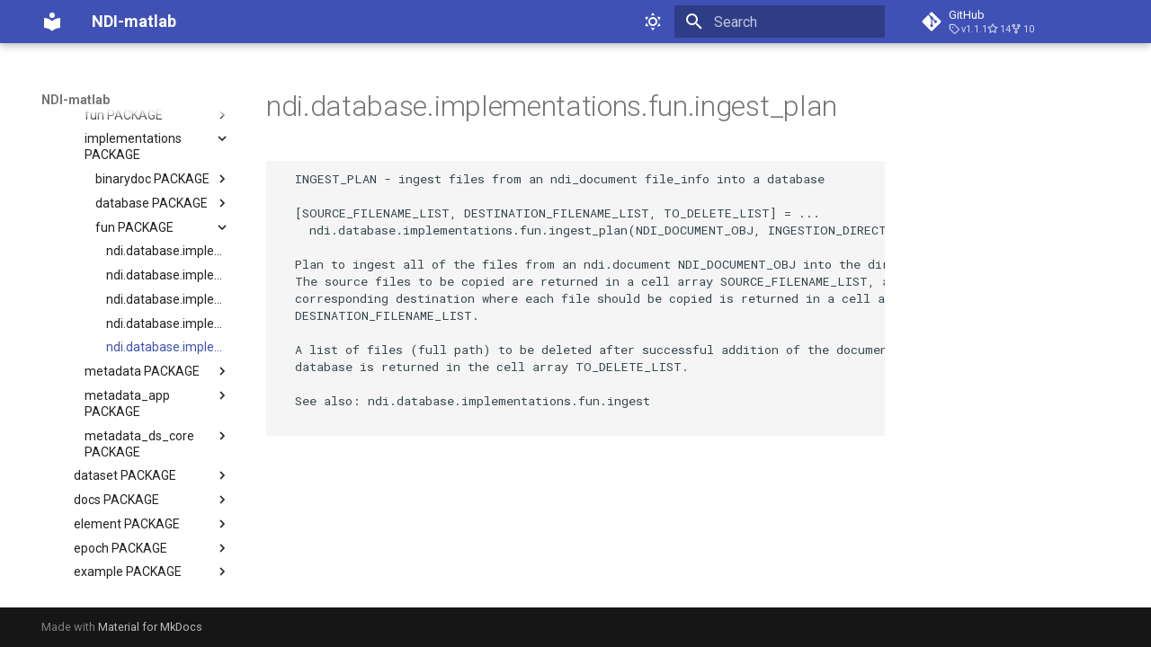

--- FILE ---
content_type: text/html; charset=utf-8
request_url: https://vh-lab.github.io/NDI-matlab/NDI-matlab/reference/%2Bndi/%2Bdatabase/%2Bimplementations/%2Bfun/ingest_plan.m/
body_size: 23014
content:

<!doctype html>
<html lang="en" class="no-js">
  <head>
    
      <meta charset="utf-8">
      <meta name="viewport" content="width=device-width,initial-scale=1">
      
      
        <meta name="author" content="Steve Van Hooser">
      
      
      
        <link rel="prev" href="../ingest.m/">
      
      
        <link rel="next" href="../../../%2Bmetadata/table2treatment.m/">
      
      
      <link rel="icon" href="../../../../../../../assets/images/favicon.png">
      <meta name="generator" content="mkdocs-1.6.1, mkdocs-material-9.6.12">
    
    
      
        <title>ndi.database.implementations.fun.ingest_plan - NDI-matlab</title>
      
    
    
      <link rel="stylesheet" href="../../../../../../../assets/stylesheets/main.2afb09e1.min.css">
      
        
        <link rel="stylesheet" href="../../../../../../../assets/stylesheets/palette.06af60db.min.css">
      
      


    
    
      
    
    
      
        
        
        <link rel="preconnect" href="https://fonts.gstatic.com" crossorigin>
        <link rel="stylesheet" href="https://fonts.googleapis.com/css?family=Roboto:300,300i,400,400i,700,700i%7CRoboto+Mono:400,400i,700,700i&display=fallback">
        <style>:root{--md-text-font:"Roboto";--md-code-font:"Roboto Mono"}</style>
      
    
    
    <script>__md_scope=new URL("../../../../../../..",location),__md_hash=e=>[...e].reduce(((e,_)=>(e<<5)-e+_.charCodeAt(0)),0),__md_get=(e,_=localStorage,t=__md_scope)=>JSON.parse(_.getItem(t.pathname+"."+e)),__md_set=(e,_,t=localStorage,a=__md_scope)=>{try{t.setItem(a.pathname+"."+e,JSON.stringify(_))}catch(e){}}</script>
    
      
  


  
  

<script id="__analytics">function __md_analytics(){function e(){dataLayer.push(arguments)}window.dataLayer=window.dataLayer||[],e("js",new Date),e("config","G-9SPRKF3BW3"),document.addEventListener("DOMContentLoaded",(function(){document.forms.search&&document.forms.search.query.addEventListener("blur",(function(){this.value&&e("event","search",{search_term:this.value})}));document$.subscribe((function(){var t=document.forms.feedback;if(void 0!==t)for(var a of t.querySelectorAll("[type=submit]"))a.addEventListener("click",(function(a){a.preventDefault();var n=document.location.pathname,d=this.getAttribute("data-md-value");e("event","feedback",{page:n,data:d}),t.firstElementChild.disabled=!0;var r=t.querySelector(".md-feedback__note [data-md-value='"+d+"']");r&&(r.hidden=!1)})),t.hidden=!1})),location$.subscribe((function(t){e("config","G-9SPRKF3BW3",{page_path:t.pathname})}))}));var t=document.createElement("script");t.async=!0,t.src="https://www.googletagmanager.com/gtag/js?id=G-9SPRKF3BW3",document.getElementById("__analytics").insertAdjacentElement("afterEnd",t)}</script>
  
    <script>"undefined"!=typeof __md_analytics&&__md_analytics()</script>
  

    
    
    
  </head>
  
  
    
    
      
    
    
    
    
    <body dir="ltr" data-md-color-scheme="default" data-md-color-primary="indigo" data-md-color-accent="indigo">
  
    
    <input class="md-toggle" data-md-toggle="drawer" type="checkbox" id="__drawer" autocomplete="off">
    <input class="md-toggle" data-md-toggle="search" type="checkbox" id="__search" autocomplete="off">
    <label class="md-overlay" for="__drawer"></label>
    <div data-md-component="skip">
      
        
        <a href="#ndidatabaseimplementationsfuningest_plan" class="md-skip">
          Skip to content
        </a>
      
    </div>
    <div data-md-component="announce">
      
    </div>
    
    
      

  

<header class="md-header md-header--shadow" data-md-component="header">
  <nav class="md-header__inner md-grid" aria-label="Header">
    <a href="../../../../../../.." title="NDI-matlab" class="md-header__button md-logo" aria-label="NDI-matlab" data-md-component="logo">
      
  
  <svg xmlns="http://www.w3.org/2000/svg" viewBox="0 0 24 24"><path d="M12 8a3 3 0 0 0 3-3 3 3 0 0 0-3-3 3 3 0 0 0-3 3 3 3 0 0 0 3 3m0 3.54C9.64 9.35 6.5 8 3 8v11c3.5 0 6.64 1.35 9 3.54 2.36-2.19 5.5-3.54 9-3.54V8c-3.5 0-6.64 1.35-9 3.54"/></svg>

    </a>
    <label class="md-header__button md-icon" for="__drawer">
      
      <svg xmlns="http://www.w3.org/2000/svg" viewBox="0 0 24 24"><path d="M3 6h18v2H3zm0 5h18v2H3zm0 5h18v2H3z"/></svg>
    </label>
    <div class="md-header__title" data-md-component="header-title">
      <div class="md-header__ellipsis">
        <div class="md-header__topic">
          <span class="md-ellipsis">
            NDI-matlab
          </span>
        </div>
        <div class="md-header__topic" data-md-component="header-topic">
          <span class="md-ellipsis">
            
              ndi.database.implementations.fun.ingest_plan
            
          </span>
        </div>
      </div>
    </div>
    
      
        <form class="md-header__option" data-md-component="palette">
  
    
    
    
    <input class="md-option" data-md-color-media="" data-md-color-scheme="default" data-md-color-primary="indigo" data-md-color-accent="indigo"  aria-label="Switch to dark mode"  type="radio" name="__palette" id="__palette_0">
    
      <label class="md-header__button md-icon" title="Switch to dark mode" for="__palette_1" hidden>
        <svg xmlns="http://www.w3.org/2000/svg" viewBox="0 0 24 24"><path d="M12 7a5 5 0 0 1 5 5 5 5 0 0 1-5 5 5 5 0 0 1-5-5 5 5 0 0 1 5-5m0 2a3 3 0 0 0-3 3 3 3 0 0 0 3 3 3 3 0 0 0 3-3 3 3 0 0 0-3-3m0-7 2.39 3.42C13.65 5.15 12.84 5 12 5s-1.65.15-2.39.42zM3.34 7l4.16-.35A7.2 7.2 0 0 0 5.94 8.5c-.44.74-.69 1.5-.83 2.29zm.02 10 1.76-3.77a7.131 7.131 0 0 0 2.38 4.14zM20.65 7l-1.77 3.79a7.02 7.02 0 0 0-2.38-4.15zm-.01 10-4.14.36c.59-.51 1.12-1.14 1.54-1.86.42-.73.69-1.5.83-2.29zM12 22l-2.41-3.44c.74.27 1.55.44 2.41.44.82 0 1.63-.17 2.37-.44z"/></svg>
      </label>
    
  
    
    
    
    <input class="md-option" data-md-color-media="" data-md-color-scheme="slate" data-md-color-primary="indigo" data-md-color-accent="indigo"  aria-label="Switch to light mode"  type="radio" name="__palette" id="__palette_1">
    
      <label class="md-header__button md-icon" title="Switch to light mode" for="__palette_0" hidden>
        <svg xmlns="http://www.w3.org/2000/svg" viewBox="0 0 24 24"><path d="m17.75 4.09-2.53 1.94.91 3.06-2.63-1.81-2.63 1.81.91-3.06-2.53-1.94L12.44 4l1.06-3 1.06 3zm3.5 6.91-1.64 1.25.59 1.98-1.7-1.17-1.7 1.17.59-1.98L15.75 11l2.06-.05L18.5 9l.69 1.95zm-2.28 4.95c.83-.08 1.72 1.1 1.19 1.85-.32.45-.66.87-1.08 1.27C15.17 23 8.84 23 4.94 19.07c-3.91-3.9-3.91-10.24 0-14.14.4-.4.82-.76 1.27-1.08.75-.53 1.93.36 1.85 1.19-.27 2.86.69 5.83 2.89 8.02a9.96 9.96 0 0 0 8.02 2.89m-1.64 2.02a12.08 12.08 0 0 1-7.8-3.47c-2.17-2.19-3.33-5-3.49-7.82-2.81 3.14-2.7 7.96.31 10.98 3.02 3.01 7.84 3.12 10.98.31"/></svg>
      </label>
    
  
</form>
      
    
    
      <script>var palette=__md_get("__palette");if(palette&&palette.color){if("(prefers-color-scheme)"===palette.color.media){var media=matchMedia("(prefers-color-scheme: light)"),input=document.querySelector(media.matches?"[data-md-color-media='(prefers-color-scheme: light)']":"[data-md-color-media='(prefers-color-scheme: dark)']");palette.color.media=input.getAttribute("data-md-color-media"),palette.color.scheme=input.getAttribute("data-md-color-scheme"),palette.color.primary=input.getAttribute("data-md-color-primary"),palette.color.accent=input.getAttribute("data-md-color-accent")}for(var[key,value]of Object.entries(palette.color))document.body.setAttribute("data-md-color-"+key,value)}</script>
    
    
    
      
      
        <label class="md-header__button md-icon" for="__search">
          
          <svg xmlns="http://www.w3.org/2000/svg" viewBox="0 0 24 24"><path d="M9.5 3A6.5 6.5 0 0 1 16 9.5c0 1.61-.59 3.09-1.56 4.23l.27.27h.79l5 5-1.5 1.5-5-5v-.79l-.27-.27A6.52 6.52 0 0 1 9.5 16 6.5 6.5 0 0 1 3 9.5 6.5 6.5 0 0 1 9.5 3m0 2C7 5 5 7 5 9.5S7 14 9.5 14 14 12 14 9.5 12 5 9.5 5"/></svg>
        </label>
        <div class="md-search" data-md-component="search" role="dialog">
  <label class="md-search__overlay" for="__search"></label>
  <div class="md-search__inner" role="search">
    <form class="md-search__form" name="search">
      <input type="text" class="md-search__input" name="query" aria-label="Search" placeholder="Search" autocapitalize="off" autocorrect="off" autocomplete="off" spellcheck="false" data-md-component="search-query" required>
      <label class="md-search__icon md-icon" for="__search">
        
        <svg xmlns="http://www.w3.org/2000/svg" viewBox="0 0 24 24"><path d="M9.5 3A6.5 6.5 0 0 1 16 9.5c0 1.61-.59 3.09-1.56 4.23l.27.27h.79l5 5-1.5 1.5-5-5v-.79l-.27-.27A6.52 6.52 0 0 1 9.5 16 6.5 6.5 0 0 1 3 9.5 6.5 6.5 0 0 1 9.5 3m0 2C7 5 5 7 5 9.5S7 14 9.5 14 14 12 14 9.5 12 5 9.5 5"/></svg>
        
        <svg xmlns="http://www.w3.org/2000/svg" viewBox="0 0 24 24"><path d="M20 11v2H8l5.5 5.5-1.42 1.42L4.16 12l7.92-7.92L13.5 5.5 8 11z"/></svg>
      </label>
      <nav class="md-search__options" aria-label="Search">
        
        <button type="reset" class="md-search__icon md-icon" title="Clear" aria-label="Clear" tabindex="-1">
          
          <svg xmlns="http://www.w3.org/2000/svg" viewBox="0 0 24 24"><path d="M19 6.41 17.59 5 12 10.59 6.41 5 5 6.41 10.59 12 5 17.59 6.41 19 12 13.41 17.59 19 19 17.59 13.41 12z"/></svg>
        </button>
      </nav>
      
    </form>
    <div class="md-search__output">
      <div class="md-search__scrollwrap" tabindex="0" data-md-scrollfix>
        <div class="md-search-result" data-md-component="search-result">
          <div class="md-search-result__meta">
            Initializing search
          </div>
          <ol class="md-search-result__list" role="presentation"></ol>
        </div>
      </div>
    </div>
  </div>
</div>
      
    
    
      <div class="md-header__source">
        <a href="https://github.com/VH-Lab/NDI-matlab" title="Go to repository" class="md-source" data-md-component="source">
  <div class="md-source__icon md-icon">
    
    <svg xmlns="http://www.w3.org/2000/svg" viewBox="0 0 448 512"><!--! Font Awesome Free 6.7.2 by @fontawesome - https://fontawesome.com License - https://fontawesome.com/license/free (Icons: CC BY 4.0, Fonts: SIL OFL 1.1, Code: MIT License) Copyright 2024 Fonticons, Inc.--><path d="M439.55 236.05 244 40.45a28.87 28.87 0 0 0-40.81 0l-40.66 40.63 51.52 51.52c27.06-9.14 52.68 16.77 43.39 43.68l49.66 49.66c34.23-11.8 61.18 31 35.47 56.69-26.49 26.49-70.21-2.87-56-37.34L240.22 199v121.85c25.3 12.54 22.26 41.85 9.08 55a34.34 34.34 0 0 1-48.55 0c-17.57-17.6-11.07-46.91 11.25-56v-123c-20.8-8.51-24.6-30.74-18.64-45L142.57 101 8.45 235.14a28.86 28.86 0 0 0 0 40.81l195.61 195.6a28.86 28.86 0 0 0 40.8 0l194.69-194.69a28.86 28.86 0 0 0 0-40.81"/></svg>
  </div>
  <div class="md-source__repository">
    GitHub
  </div>
</a>
      </div>
    
  </nav>
  
</header>
    
    <div class="md-container" data-md-component="container">
      
      
        
          
        
      
      <main class="md-main" data-md-component="main">
        <div class="md-main__inner md-grid">
          
            
              
              <div class="md-sidebar md-sidebar--primary" data-md-component="sidebar" data-md-type="navigation" >
                <div class="md-sidebar__scrollwrap">
                  <div class="md-sidebar__inner">
                    



<nav class="md-nav md-nav--primary" aria-label="Navigation" data-md-level="0">
  <label class="md-nav__title" for="__drawer">
    <a href="../../../../../../.." title="NDI-matlab" class="md-nav__button md-logo" aria-label="NDI-matlab" data-md-component="logo">
      
  
  <svg xmlns="http://www.w3.org/2000/svg" viewBox="0 0 24 24"><path d="M12 8a3 3 0 0 0 3-3 3 3 0 0 0-3-3 3 3 0 0 0-3 3 3 3 0 0 0 3 3m0 3.54C9.64 9.35 6.5 8 3 8v11c3.5 0 6.64 1.35 9 3.54 2.36-2.19 5.5-3.54 9-3.54V8c-3.5 0-6.64 1.35-9 3.54"/></svg>

    </a>
    NDI-matlab
  </label>
  
    <div class="md-nav__source">
      <a href="https://github.com/VH-Lab/NDI-matlab" title="Go to repository" class="md-source" data-md-component="source">
  <div class="md-source__icon md-icon">
    
    <svg xmlns="http://www.w3.org/2000/svg" viewBox="0 0 448 512"><!--! Font Awesome Free 6.7.2 by @fontawesome - https://fontawesome.com License - https://fontawesome.com/license/free (Icons: CC BY 4.0, Fonts: SIL OFL 1.1, Code: MIT License) Copyright 2024 Fonticons, Inc.--><path d="M439.55 236.05 244 40.45a28.87 28.87 0 0 0-40.81 0l-40.66 40.63 51.52 51.52c27.06-9.14 52.68 16.77 43.39 43.68l49.66 49.66c34.23-11.8 61.18 31 35.47 56.69-26.49 26.49-70.21-2.87-56-37.34L240.22 199v121.85c25.3 12.54 22.26 41.85 9.08 55a34.34 34.34 0 0 1-48.55 0c-17.57-17.6-11.07-46.91 11.25-56v-123c-20.8-8.51-24.6-30.74-18.64-45L142.57 101 8.45 235.14a28.86 28.86 0 0 0 0 40.81l195.61 195.6a28.86 28.86 0 0 0 40.8 0l194.69-194.69a28.86 28.86 0 0 0 0-40.81"/></svg>
  </div>
  <div class="md-source__repository">
    GitHub
  </div>
</a>
    </div>
  
  <ul class="md-nav__list" data-md-scrollfix>
    
      
      
  
  
  
  
    <li class="md-nav__item">
      <a href="../../../../../../.." class="md-nav__link">
        
  
  
  <span class="md-ellipsis">
    Home
    
  </span>
  

      </a>
    </li>
  

    
      
      
  
  
    
  
  
  
    
    
    
    
    
    <li class="md-nav__item md-nav__item--active md-nav__item--nested">
      
        
        
        <input class="md-nav__toggle md-toggle " type="checkbox" id="__nav_2" checked>
        
          
          <label class="md-nav__link" for="__nav_2" id="__nav_2_label" tabindex="0">
            
  
  
  <span class="md-ellipsis">
    NDI-matlab
    
  </span>
  

            <span class="md-nav__icon md-icon"></span>
          </label>
        
        <nav class="md-nav" data-md-level="1" aria-labelledby="__nav_2_label" aria-expanded="true">
          <label class="md-nav__title" for="__nav_2">
            <span class="md-nav__icon md-icon"></span>
            NDI-matlab
          </label>
          <ul class="md-nav__list" data-md-scrollfix>
            
              
                
  
  
  
  
    <li class="md-nav__item">
      <a href="../../../../../../" class="md-nav__link">
        
  
  
  <span class="md-ellipsis">
    Home
    
  </span>
  

      </a>
    </li>
  

              
            
              
                
  
  
  
  
    <li class="md-nav__item">
      <a href="../../../../../../installation/" class="md-nav__link">
        
  
  
  <span class="md-ellipsis">
    Installation
    
  </span>
  

      </a>
    </li>
  

              
            
              
                
  
  
  
  
    
    
    
    
    
    <li class="md-nav__item md-nav__item--nested">
      
        
        
        <input class="md-nav__toggle md-toggle " type="checkbox" id="__nav_2_3" >
        
          
          <label class="md-nav__link" for="__nav_2_3" id="__nav_2_3_label" tabindex="0">
            
  
  
  <span class="md-ellipsis">
    Tutorials
    
  </span>
  

            <span class="md-nav__icon md-icon"></span>
          </label>
        
        <nav class="md-nav" data-md-level="2" aria-labelledby="__nav_2_3_label" aria-expanded="false">
          <label class="md-nav__title" for="__nav_2_3">
            <span class="md-nav__icon md-icon"></span>
            Tutorials
          </label>
          <ul class="md-nav__list" data-md-scrollfix>
            
              
                
  
  
  
  
    
    
    
    
    
    <li class="md-nav__item md-nav__item--nested">
      
        
        
        <input class="md-nav__toggle md-toggle " type="checkbox" id="__nav_2_3_1" >
        
          
          <label class="md-nav__link" for="__nav_2_3_1" id="__nav_2_3_1_label" tabindex="0">
            
  
  
  <span class="md-ellipsis">
    1 The NDI model
    
  </span>
  

            <span class="md-nav__icon md-icon"></span>
          </label>
        
        <nav class="md-nav" data-md-level="3" aria-labelledby="__nav_2_3_1_label" aria-expanded="false">
          <label class="md-nav__title" for="__nav_2_3_1">
            <span class="md-nav__icon md-icon"></span>
            1 The NDI model
          </label>
          <ul class="md-nav__list" data-md-scrollfix>
            
              
                
  
  
  
  
    <li class="md-nav__item">
      <a href="../../../../../../tutorials/ndimodel/1_intro/" class="md-nav__link">
        
  
  
  <span class="md-ellipsis">
    1.1 Introduction
    
  </span>
  

      </a>
    </li>
  

              
            
              
                
  
  
  
  
    <li class="md-nav__item">
      <a href="../../../../../../tutorials/ndimodel/2_ndimodel_vocabulary/" class="md-nav__link">
        
  
  
  <span class="md-ellipsis">
    1.2 Real world vocabulary
    
  </span>
  

      </a>
    </li>
  

              
            
          </ul>
        </nav>
      
    </li>
  

              
            
              
                
  
  
  
  
    
    
    
    
    
    <li class="md-nav__item md-nav__item--nested">
      
        
        
        <input class="md-nav__toggle md-toggle " type="checkbox" id="__nav_2_3_2" >
        
          
          <label class="md-nav__link" for="__nav_2_3_2" id="__nav_2_3_2_label" tabindex="0">
            
  
  
  <span class="md-ellipsis">
    2 Analzying your first electrophysiology experiment with NDI
    
  </span>
  

            <span class="md-nav__icon md-icon"></span>
          </label>
        
        <nav class="md-nav" data-md-level="3" aria-labelledby="__nav_2_3_2_label" aria-expanded="false">
          <label class="md-nav__title" for="__nav_2_3_2">
            <span class="md-nav__icon md-icon"></span>
            2 Analzying your first electrophysiology experiment with NDI
          </label>
          <ul class="md-nav__list" data-md-scrollfix>
            
              
                
  
  
  
  
    <li class="md-nav__item">
      <a href="../../../../../../tutorials/analyzing_first_physiology_experiment/1_example_dataset/" class="md-nav__link">
        
  
  
  <span class="md-ellipsis">
    2.1 Reading an example dataset
    
  </span>
  

      </a>
    </li>
  

              
            
              
                
  
  
  
  
    <li class="md-nav__item">
      <a href="../../../../../../tutorials/analyzing_first_physiology_experiment/2_theautomatedway/" class="md-nav__link">
        
  
  
  <span class="md-ellipsis">
    2.2 Automating data reading with NDI
    
  </span>
  

      </a>
    </li>
  

              
            
              
                
  
  
  
  
    <li class="md-nav__item">
      <a href="../../../../../../tutorials/analyzing_first_physiology_experiment/3_spikesorting/" class="md-nav__link">
        
  
  
  <span class="md-ellipsis">
    2.3 Using apps to analyze data (example - spike sorting)
    
  </span>
  

      </a>
    </li>
  

              
            
              
                
  
  
  
  
    <li class="md-nav__item">
      <a href="../../../../../../tutorials/analyzing_first_physiology_experiment/4_analyzing_tuning_curves/" class="md-nav__link">
        
  
  
  <span class="md-ellipsis">
    2.4 Analyzing spiking responses and tuning curve properties
    
  </span>
  

      </a>
    </li>
  

              
            
              
                
  
  
  
  
    <li class="md-nav__item">
      <a href="../../../../../../tutorials/analyzing_first_physiology_experiment/5_searching_ndi_databases/" class="md-nav__link">
        
  
  
  <span class="md-ellipsis">
    2.5 Searching NDI databases
    
  </span>
  

      </a>
    </li>
  

              
            
          </ul>
        </nav>
      
    </li>
  

              
            
              
                
  
  
  
  
    
    
    
    
    
    <li class="md-nav__item md-nav__item--nested">
      
        
        
        <input class="md-nav__toggle md-toggle " type="checkbox" id="__nav_2_3_3" >
        
          
          <label class="md-nav__link" for="__nav_2_3_3" id="__nav_2_3_3_label" tabindex="0">
            
  
  
  <span class="md-ellipsis">
    3 Tutorials for new coders or new Matlab users
    
  </span>
  

            <span class="md-nav__icon md-icon"></span>
          </label>
        
        <nav class="md-nav" data-md-level="3" aria-labelledby="__nav_2_3_3_label" aria-expanded="false">
          <label class="md-nav__title" for="__nav_2_3_3">
            <span class="md-nav__icon md-icon"></span>
            3 Tutorials for new coders or new Matlab users
          </label>
          <ul class="md-nav__list" data-md-scrollfix>
            
              
                
  
  
  
  
    <li class="md-nav__item">
      <a href="../../../../../../tutorials/analyzing_first_physiology_experiment_detailed/1_example_dataset/" class="md-nav__link">
        
  
  
  <span class="md-ellipsis">
    3.1 Newbie version of your first electrophysiology experiment with NDI
    
  </span>
  

      </a>
    </li>
  

              
            
          </ul>
        </nav>
      
    </li>
  

              
            
              
                
  
  
  
  
    
    
    
    
    
    <li class="md-nav__item md-nav__item--nested">
      
        
        
        <input class="md-nav__toggle md-toggle " type="checkbox" id="__nav_2_3_4" >
        
          
          <label class="md-nav__link" for="__nav_2_3_4" id="__nav_2_3_4_label" tabindex="0">
            
  
  
  <span class="md-ellipsis">
    4 Datasets
    
  </span>
  

            <span class="md-nav__icon md-icon"></span>
          </label>
        
        <nav class="md-nav" data-md-level="3" aria-labelledby="__nav_2_3_4_label" aria-expanded="false">
          <label class="md-nav__title" for="__nav_2_3_4">
            <span class="md-nav__icon md-icon"></span>
            4 Datasets
          </label>
          <ul class="md-nav__list" data-md-scrollfix>
            
              
                
  
  
  
  
    <li class="md-nav__item">
      <a href="../../../../../../tutorials/datasets/Francesconi_et_al_2025/1_getting_started/" class="md-nav__link">
        
  
  
  <span class="md-ellipsis">
    Francesconi_et_al_2025
    
  </span>
  

      </a>
    </li>
  

              
            
          </ul>
        </nav>
      
    </li>
  

              
            
              
                
  
  
  
  
    
    
    
    
    
    <li class="md-nav__item md-nav__item--nested">
      
        
        
        <input class="md-nav__toggle md-toggle " type="checkbox" id="__nav_2_3_5" >
        
          
          <label class="md-nav__link" for="__nav_2_3_5" id="__nav_2_3_5_label" tabindex="0">
            
  
  
  <span class="md-ellipsis">
    7 Writing your own apps and calculators
    
  </span>
  

            <span class="md-nav__icon md-icon"></span>
          </label>
        
        <nav class="md-nav" data-md-level="3" aria-labelledby="__nav_2_3_5_label" aria-expanded="false">
          <label class="md-nav__title" for="__nav_2_3_5">
            <span class="md-nav__icon md-icon"></span>
            7 Writing your own apps and calculators
          </label>
          <ul class="md-nav__list" data-md-scrollfix>
            
              
                
  
  
  
  
    <li class="md-nav__item">
      <a href="../../../../../../tutorials/writing_own_app/2_ndi_calculators.md" class="md-nav__link">
        
  
  
  <span class="md-ellipsis">
    7.2 Writing short calculations
    
  </span>
  

      </a>
    </li>
  

              
            
          </ul>
        </nav>
      
    </li>
  

              
            
              
                
  
  
  
  
    
    
    
    
    
    <li class="md-nav__item md-nav__item--nested">
      
        
        
        <input class="md-nav__toggle md-toggle " type="checkbox" id="__nav_2_3_6" >
        
          
          <label class="md-nav__link" for="__nav_2_3_6" id="__nav_2_3_6_label" tabindex="0">
            
  
  
  <span class="md-ellipsis">
    Planned
    
  </span>
  

            <span class="md-nav__icon md-icon"></span>
          </label>
        
        <nav class="md-nav" data-md-level="3" aria-labelledby="__nav_2_3_6_label" aria-expanded="false">
          <label class="md-nav__title" for="__nav_2_3_6">
            <span class="md-nav__icon md-icon"></span>
            Planned
          </label>
          <ul class="md-nav__list" data-md-scrollfix>
            
              
                
  
  
  
  
    <li class="md-nav__item">
      <a href="../../../../../../tutorials/case_studies_reading_data/" class="md-nav__link">
        
  
  
  <span class="md-ellipsis">
    4. Case studies in reading data in NDI
    
  </span>
  

      </a>
    </li>
  

              
            
              
                
  
  
  
  
    <li class="md-nav__item">
      <a href="../../../../../../tutorials/data_pipeline/" class="md-nav__link">
        
  
  
  <span class="md-ellipsis">
    5. Making your own data pipeline in NDI
    
  </span>
  

      </a>
    </li>
  

              
            
              
                
  
  
  
  
    <li class="md-nav__item">
      <a href="../../../../../../tutorials/analysis_app/" class="md-nav__link">
        
  
  
  <span class="md-ellipsis">
    6. Making your own analysis app that uses NDI
    
  </span>
  

      </a>
    </li>
  

              
            
              
                
  
  
  
  
    <li class="md-nav__item">
      <a href="../../../../../../tutorials/archive/" class="md-nav__link">
        
  
  
  <span class="md-ellipsis">
    7. Submitting your data to an archive
    
  </span>
  

      </a>
    </li>
  

              
            
              
                
  
  
  
  
    <li class="md-nav__item">
      <a href="../../../../../../tutorials/search_ndi_databases/" class="md-nav__link">
        
  
  
  <span class="md-ellipsis">
    8. Search and analyze NDI databases on the web
    
  </span>
  

      </a>
    </li>
  

              
            
          </ul>
        </nav>
      
    </li>
  

              
            
          </ul>
        </nav>
      
    </li>
  

              
            
              
                
  
  
  
  
    
    
    
    
    
    <li class="md-nav__item md-nav__item--nested">
      
        
        
        <input class="md-nav__toggle md-toggle " type="checkbox" id="__nav_2_4" >
        
          
          <label class="md-nav__link" for="__nav_2_4" id="__nav_2_4_label" tabindex="0">
            
  
  
  <span class="md-ellipsis">
    Document reference
    
  </span>
  

            <span class="md-nav__icon md-icon"></span>
          </label>
        
        <nav class="md-nav" data-md-level="2" aria-labelledby="__nav_2_4_label" aria-expanded="false">
          <label class="md-nav__title" for="__nav_2_4">
            <span class="md-nav__icon md-icon"></span>
            Document reference
          </label>
          <ul class="md-nav__list" data-md-scrollfix>
            
              
                
  
  
  
  
    <li class="md-nav__item">
      <a href="../../../../../../documents/animalsubject/" class="md-nav__link">
        
  
  
  <span class="md-ellipsis">
    animalsubject
    
  </span>
  

      </a>
    </li>
  

              
            
              
                
  
  
  
  
    <li class="md-nav__item">
      <a href="../../../../../../documents/app/" class="md-nav__link">
        
  
  
  <span class="md-ellipsis">
    app
    
  </span>
  

      </a>
    </li>
  

              
            
              
                
  
  
  
  
    <li class="md-nav__item">
      <a href="../../../../../../documents/base/" class="md-nav__link">
        
  
  
  <span class="md-ellipsis">
    base
    
  </span>
  

      </a>
    </li>
  

              
            
              
                
  
  
  
  
    <li class="md-nav__item">
      <a href="../../../../../../documents/dataset_remote/" class="md-nav__link">
        
  
  
  <span class="md-ellipsis">
    dataset_remote
    
  </span>
  

      </a>
    </li>
  

              
            
              
                
  
  
  
  
    <li class="md-nav__item">
      <a href="../../../../../../documents/dataset_session_info/" class="md-nav__link">
        
  
  
  <span class="md-ellipsis">
    dataset_session_info
    
  </span>
  

      </a>
    </li>
  

              
            
              
                
  
  
  
  
    <li class="md-nav__item">
      <a href="../../../../../../documents/demoNDI/" class="md-nav__link">
        
  
  
  <span class="md-ellipsis">
    demoNDI
    
  </span>
  

      </a>
    </li>
  

              
            
              
                
  
  
  
  
    <li class="md-nav__item">
      <a href="../../../../../../documents/element/" class="md-nav__link">
        
  
  
  <span class="md-ellipsis">
    element
    
  </span>
  

      </a>
    </li>
  

              
            
              
                
  
  
  
  
    <li class="md-nav__item">
      <a href="../../../../../../documents/element_epoch/" class="md-nav__link">
        
  
  
  <span class="md-ellipsis">
    element_epoch
    
  </span>
  

      </a>
    </li>
  

              
            
              
                
  
  
  
  
    <li class="md-nav__item">
      <a href="../../../../../../documents/epochclocktimes/" class="md-nav__link">
        
  
  
  <span class="md-ellipsis">
    epochclocktimes
    
  </span>
  

      </a>
    </li>
  

              
            
              
                
  
  
  
  
    <li class="md-nav__item">
      <a href="../../../../../../documents/epochid/" class="md-nav__link">
        
  
  
  <span class="md-ellipsis">
    epochid
    
  </span>
  

      </a>
    </li>
  

              
            
              
                
  
  
  
  
    <li class="md-nav__item">
      <a href="../../../../../../documents/mock/" class="md-nav__link">
        
  
  
  <span class="md-ellipsis">
    mock
    
  </span>
  

      </a>
    </li>
  

              
            
              
                
  
  
  
  
    <li class="md-nav__item">
      <a href="../../../../../../documents/oneepoch/" class="md-nav__link">
        
  
  
  <span class="md-ellipsis">
    oneepoch
    
  </span>
  

      </a>
    </li>
  

              
            
              
                
  
  
  
  
    <li class="md-nav__item">
      <a href="../../../../../../documents/projectvar/" class="md-nav__link">
        
  
  
  <span class="md-ellipsis">
    projectvar
    
  </span>
  

      </a>
    </li>
  

              
            
              
                
  
  
  
  
    <li class="md-nav__item">
      <a href="../../../../../../documents/session/" class="md-nav__link">
        
  
  
  <span class="md-ellipsis">
    session
    
  </span>
  

      </a>
    </li>
  

              
            
              
                
  
  
  
  
    <li class="md-nav__item">
      <a href="../../../../../../documents/subject/" class="md-nav__link">
        
  
  
  <span class="md-ellipsis">
    subject
    
  </span>
  

      </a>
    </li>
  

              
            
              
                
  
  
  
  
    <li class="md-nav__item">
      <a href="../../../../../../documents/subject_group/" class="md-nav__link">
        
  
  
  <span class="md-ellipsis">
    subject_group
    
  </span>
  

      </a>
    </li>
  

              
            
              
                
  
  
  
  
    <li class="md-nav__item">
      <a href="../../../../../../documents/subjectmeasurement/" class="md-nav__link">
        
  
  
  <span class="md-ellipsis">
    subjectmeasurement
    
  </span>
  

      </a>
    </li>
  

              
            
              
                
  
  
  
  
    <li class="md-nav__item">
      <a href="../../../../../../documents/treatment/" class="md-nav__link">
        
  
  
  <span class="md-ellipsis">
    treatment
    
  </span>
  

      </a>
    </li>
  

              
            
              
                
  
  
  
  
    
    
    
    
    
    <li class="md-nav__item md-nav__item--nested">
      
        
        
        <input class="md-nav__toggle md-toggle " type="checkbox" id="__nav_2_4_19" >
        
          
          <label class="md-nav__link" for="__nav_2_4_19" id="__nav_2_4_19_label" tabindex="0">
            
  
  
  <span class="md-ellipsis">
    apps
    
  </span>
  

            <span class="md-nav__icon md-icon"></span>
          </label>
        
        <nav class="md-nav" data-md-level="3" aria-labelledby="__nav_2_4_19_label" aria-expanded="false">
          <label class="md-nav__title" for="__nav_2_4_19">
            <span class="md-nav__icon md-icon"></span>
            apps
          </label>
          <ul class="md-nav__list" data-md-scrollfix>
            
              
                
  
  
  
  
    
    
    
    
    
    <li class="md-nav__item md-nav__item--nested">
      
        
        
        <input class="md-nav__toggle md-toggle " type="checkbox" id="__nav_2_4_19_1" >
        
          
          <label class="md-nav__link" for="__nav_2_4_19_1" id="__nav_2_4_19_1_label" tabindex="0">
            
  
  
  <span class="md-ellipsis">
    calculators
    
  </span>
  

            <span class="md-nav__icon md-icon"></span>
          </label>
        
        <nav class="md-nav" data-md-level="4" aria-labelledby="__nav_2_4_19_1_label" aria-expanded="false">
          <label class="md-nav__title" for="__nav_2_4_19_1">
            <span class="md-nav__icon md-icon"></span>
            calculators
          </label>
          <ul class="md-nav__list" data-md-scrollfix>
            
              
                
  
  
  
  
    <li class="md-nav__item">
      <a href="../../../../../../documents/apps/calculators/simple_calc/" class="md-nav__link">
        
  
  
  <span class="md-ellipsis">
    simple_calc
    
  </span>
  

      </a>
    </li>
  

              
            
              
                
  
  
  
  
    <li class="md-nav__item">
      <a href="../../../../../../documents/apps/calculators/tuningcurve_calc/" class="md-nav__link">
        
  
  
  <span class="md-ellipsis">
    tuningcurve_calc
    
  </span>
  

      </a>
    </li>
  

              
            
          </ul>
        </nav>
      
    </li>
  

              
            
              
                
  
  
  
  
    
    
    
    
    
    <li class="md-nav__item md-nav__item--nested">
      
        
        
        <input class="md-nav__toggle md-toggle " type="checkbox" id="__nav_2_4_19_2" >
        
          
          <label class="md-nav__link" for="__nav_2_4_19_2" id="__nav_2_4_19_2_label" tabindex="0">
            
  
  
  <span class="md-ellipsis">
    jrclust
    
  </span>
  

            <span class="md-nav__icon md-icon"></span>
          </label>
        
        <nav class="md-nav" data-md-level="4" aria-labelledby="__nav_2_4_19_2_label" aria-expanded="false">
          <label class="md-nav__title" for="__nav_2_4_19_2">
            <span class="md-nav__icon md-icon"></span>
            jrclust
          </label>
          <ul class="md-nav__list" data-md-scrollfix>
            
              
                
  
  
  
  
    <li class="md-nav__item">
      <a href="../../../../../../documents/apps/jrclust/jrclust_clusters/" class="md-nav__link">
        
  
  
  <span class="md-ellipsis">
    jrclust_clusters
    
  </span>
  

      </a>
    </li>
  

              
            
          </ul>
        </nav>
      
    </li>
  

              
            
              
                
  
  
  
  
    
    
    
    
    
    <li class="md-nav__item md-nav__item--nested">
      
        
        
        <input class="md-nav__toggle md-toggle " type="checkbox" id="__nav_2_4_19_3" >
        
          
          <label class="md-nav__link" for="__nav_2_4_19_3" id="__nav_2_4_19_3_label" tabindex="0">
            
  
  
  <span class="md-ellipsis">
    markgarbage
    
  </span>
  

            <span class="md-nav__icon md-icon"></span>
          </label>
        
        <nav class="md-nav" data-md-level="4" aria-labelledby="__nav_2_4_19_3_label" aria-expanded="false">
          <label class="md-nav__title" for="__nav_2_4_19_3">
            <span class="md-nav__icon md-icon"></span>
            markgarbage
          </label>
          <ul class="md-nav__list" data-md-scrollfix>
            
              
                
  
  
  
  
    <li class="md-nav__item">
      <a href="../../../../../../documents/apps/markgarbage/valid_interval/" class="md-nav__link">
        
  
  
  <span class="md-ellipsis">
    valid_interval
    
  </span>
  

      </a>
    </li>
  

              
            
          </ul>
        </nav>
      
    </li>
  

              
            
              
                
  
  
  
  
    
    
    
    
    
    <li class="md-nav__item md-nav__item--nested">
      
        
        
        <input class="md-nav__toggle md-toggle " type="checkbox" id="__nav_2_4_19_4" >
        
          
          <label class="md-nav__link" for="__nav_2_4_19_4" id="__nav_2_4_19_4_label" tabindex="0">
            
  
  
  <span class="md-ellipsis">
    spikeextractor
    
  </span>
  

            <span class="md-nav__icon md-icon"></span>
          </label>
        
        <nav class="md-nav" data-md-level="4" aria-labelledby="__nav_2_4_19_4_label" aria-expanded="false">
          <label class="md-nav__title" for="__nav_2_4_19_4">
            <span class="md-nav__icon md-icon"></span>
            spikeextractor
          </label>
          <ul class="md-nav__list" data-md-scrollfix>
            
              
                
  
  
  
  
    <li class="md-nav__item">
      <a href="../../../../../../documents/apps/spikeextractor/spike_extraction_parameters/" class="md-nav__link">
        
  
  
  <span class="md-ellipsis">
    spike_extraction_parameters
    
  </span>
  

      </a>
    </li>
  

              
            
              
                
  
  
  
  
    <li class="md-nav__item">
      <a href="../../../../../../documents/apps/spikeextractor/spike_extraction_parameters_modification/" class="md-nav__link">
        
  
  
  <span class="md-ellipsis">
    spike_extraction_parameters_modification
    
  </span>
  

      </a>
    </li>
  

              
            
              
                
  
  
  
  
    <li class="md-nav__item">
      <a href="../../../../../../documents/apps/spikeextractor/spikewaves/" class="md-nav__link">
        
  
  
  <span class="md-ellipsis">
    spikewaves
    
  </span>
  

      </a>
    </li>
  

              
            
          </ul>
        </nav>
      
    </li>
  

              
            
              
                
  
  
  
  
    
    
    
    
    
    <li class="md-nav__item md-nav__item--nested">
      
        
        
        <input class="md-nav__toggle md-toggle " type="checkbox" id="__nav_2_4_19_5" >
        
          
          <label class="md-nav__link" for="__nav_2_4_19_5" id="__nav_2_4_19_5_label" tabindex="0">
            
  
  
  <span class="md-ellipsis">
    spikesorter
    
  </span>
  

            <span class="md-nav__icon md-icon"></span>
          </label>
        
        <nav class="md-nav" data-md-level="4" aria-labelledby="__nav_2_4_19_5_label" aria-expanded="false">
          <label class="md-nav__title" for="__nav_2_4_19_5">
            <span class="md-nav__icon md-icon"></span>
            spikesorter
          </label>
          <ul class="md-nav__list" data-md-scrollfix>
            
              
                
  
  
  
  
    <li class="md-nav__item">
      <a href="../../../../../../documents/apps/spikesorter/sorting_parameters/" class="md-nav__link">
        
  
  
  <span class="md-ellipsis">
    sorting_parameters
    
  </span>
  

      </a>
    </li>
  

              
            
              
                
  
  
  
  
    <li class="md-nav__item">
      <a href="../../../../../../documents/apps/spikesorter/spike_clusters/" class="md-nav__link">
        
  
  
  <span class="md-ellipsis">
    spike_clusters
    
  </span>
  

      </a>
    </li>
  

              
            
          </ul>
        </nav>
      
    </li>
  

              
            
              
                
  
  
  
  
    
    
    
    
    
    <li class="md-nav__item md-nav__item--nested">
      
        
        
        <input class="md-nav__toggle md-toggle " type="checkbox" id="__nav_2_4_19_6" >
        
          
          <label class="md-nav__link" for="__nav_2_4_19_6" id="__nav_2_4_19_6_label" tabindex="0">
            
  
  
  <span class="md-ellipsis">
    vhlab_voltage2firingrate
    
  </span>
  

            <span class="md-nav__icon md-icon"></span>
          </label>
        
        <nav class="md-nav" data-md-level="4" aria-labelledby="__nav_2_4_19_6_label" aria-expanded="false">
          <label class="md-nav__title" for="__nav_2_4_19_6">
            <span class="md-nav__icon md-icon"></span>
            vhlab_voltage2firingrate
          </label>
          <ul class="md-nav__list" data-md-scrollfix>
            
              
                
  
  
  
  
    <li class="md-nav__item">
      <a href="../../../../../../documents/apps/vhlab_voltage2firingrate/binnedspikeratevm/" class="md-nav__link">
        
  
  
  <span class="md-ellipsis">
    binnedspikeratevm
    
  </span>
  

      </a>
    </li>
  

              
            
              
                
  
  
  
  
    <li class="md-nav__item">
      <a href="../../../../../../documents/apps/vhlab_voltage2firingrate/vmneuralresponseresiduals/" class="md-nav__link">
        
  
  
  <span class="md-ellipsis">
    vmneuralresponseresiduals
    
  </span>
  

      </a>
    </li>
  

              
            
              
                
  
  
  
  
    <li class="md-nav__item">
      <a href="../../../../../../documents/apps/vhlab_voltage2firingrate/vmspikefilteringparameters/" class="md-nav__link">
        
  
  
  <span class="md-ellipsis">
    vmspikefilteringparameters
    
  </span>
  

      </a>
    </li>
  

              
            
              
                
  
  
  
  
    <li class="md-nav__item">
      <a href="../../../../../../documents/apps/vhlab_voltage2firingrate/vmspikefit/" class="md-nav__link">
        
  
  
  <span class="md-ellipsis">
    vmspikefit
    
  </span>
  

      </a>
    </li>
  

              
            
              
                
  
  
  
  
    <li class="md-nav__item">
      <a href="../../../../../../documents/apps/vhlab_voltage2firingrate/vmspikesummary/" class="md-nav__link">
        
  
  
  <span class="md-ellipsis">
    vmspikesummary
    
  </span>
  

      </a>
    </li>
  

              
            
          </ul>
        </nav>
      
    </li>
  

              
            
          </ul>
        </nav>
      
    </li>
  

              
            
              
                
  
  
  
  
    
    
    
    
    
    <li class="md-nav__item md-nav__item--nested">
      
        
        
        <input class="md-nav__toggle md-toggle " type="checkbox" id="__nav_2_4_20" >
        
          
          <label class="md-nav__link" for="__nav_2_4_20" id="__nav_2_4_20_label" tabindex="0">
            
  
  
  <span class="md-ellipsis">
    daq
    
  </span>
  

            <span class="md-nav__icon md-icon"></span>
          </label>
        
        <nav class="md-nav" data-md-level="3" aria-labelledby="__nav_2_4_20_label" aria-expanded="false">
          <label class="md-nav__title" for="__nav_2_4_20">
            <span class="md-nav__icon md-icon"></span>
            daq
          </label>
          <ul class="md-nav__list" data-md-scrollfix>
            
              
                
  
  
  
  
    <li class="md-nav__item">
      <a href="../../../../../../documents/daq/daqmetadatareader/" class="md-nav__link">
        
  
  
  <span class="md-ellipsis">
    daqmetadatareader
    
  </span>
  

      </a>
    </li>
  

              
            
              
                
  
  
  
  
    <li class="md-nav__item">
      <a href="../../../../../../documents/daq/daqreader/" class="md-nav__link">
        
  
  
  <span class="md-ellipsis">
    daqreader
    
  </span>
  

      </a>
    </li>
  

              
            
              
                
  
  
  
  
    <li class="md-nav__item">
      <a href="../../../../../../documents/daq/daqreader_ndr/" class="md-nav__link">
        
  
  
  <span class="md-ellipsis">
    daqreader_ndr
    
  </span>
  

      </a>
    </li>
  

              
            
              
                
  
  
  
  
    <li class="md-nav__item">
      <a href="../../../../../../documents/daq/daqsystem/" class="md-nav__link">
        
  
  
  <span class="md-ellipsis">
    daqsystem
    
  </span>
  

      </a>
    </li>
  

              
            
              
                
  
  
  
  
    <li class="md-nav__item">
      <a href="../../../../../../documents/daq/filenavigator/" class="md-nav__link">
        
  
  
  <span class="md-ellipsis">
    filenavigator
    
  </span>
  

      </a>
    </li>
  

              
            
              
                
  
  
  
  
    <li class="md-nav__item">
      <a href="../../../../../../documents/daq/syncgraph/" class="md-nav__link">
        
  
  
  <span class="md-ellipsis">
    syncgraph
    
  </span>
  

      </a>
    </li>
  

              
            
              
                
  
  
  
  
    <li class="md-nav__item">
      <a href="../../../../../../documents/daq/syncrule/" class="md-nav__link">
        
  
  
  <span class="md-ellipsis">
    syncrule
    
  </span>
  

      </a>
    </li>
  

              
            
          </ul>
        </nav>
      
    </li>
  

              
            
              
                
  
  
  
  
    
    
    
    
    
    <li class="md-nav__item md-nav__item--nested">
      
        
        
        <input class="md-nav__toggle md-toggle " type="checkbox" id="__nav_2_4_21" >
        
          
          <label class="md-nav__link" for="__nav_2_4_21" id="__nav_2_4_21_label" tabindex="0">
            
  
  
  <span class="md-ellipsis">
    data
    
  </span>
  

            <span class="md-nav__icon md-icon"></span>
          </label>
        
        <nav class="md-nav" data-md-level="3" aria-labelledby="__nav_2_4_21_label" aria-expanded="false">
          <label class="md-nav__title" for="__nav_2_4_21">
            <span class="md-nav__icon md-icon"></span>
            data
          </label>
          <ul class="md-nav__list" data-md-scrollfix>
            
              
                
  
  
  
  
    <li class="md-nav__item">
      <a href="../../../../../../documents/data/binaryseries_parameters/" class="md-nav__link">
        
  
  
  <span class="md-ellipsis">
    binaryseries_parameters
    
  </span>
  

      </a>
    </li>
  

              
            
              
                
  
  
  
  
    <li class="md-nav__item">
      <a href="../../../../../../documents/data/fitcurve/" class="md-nav__link">
        
  
  
  <span class="md-ellipsis">
    fitcurve
    
  </span>
  

      </a>
    </li>
  

              
            
              
                
  
  
  
  
    <li class="md-nav__item">
      <a href="../../../../../../documents/data/generic_file/" class="md-nav__link">
        
  
  
  <span class="md-ellipsis">
    generic_file
    
  </span>
  

      </a>
    </li>
  

              
            
              
                
  
  
  
  
    <li class="md-nav__item">
      <a href="../../../../../../documents/data/image/" class="md-nav__link">
        
  
  
  <span class="md-ellipsis">
    image
    
  </span>
  

      </a>
    </li>
  

              
            
              
                
  
  
  
  
    <li class="md-nav__item">
      <a href="../../../../../../documents/data/imageCollection/" class="md-nav__link">
        
  
  
  <span class="md-ellipsis">
    imageCollection
    
  </span>
  

      </a>
    </li>
  

              
            
              
                
  
  
  
  
    <li class="md-nav__item">
      <a href="../../../../../../documents/data/imageStack/" class="md-nav__link">
        
  
  
  <span class="md-ellipsis">
    imageStack
    
  </span>
  

      </a>
    </li>
  

              
            
              
                
  
  
  
  
    <li class="md-nav__item">
      <a href="../../../../../../documents/data/imageStack_parameters/" class="md-nav__link">
        
  
  
  <span class="md-ellipsis">
    imageStack_parameters
    
  </span>
  

      </a>
    </li>
  

              
            
              
                
  
  
  
  
    <li class="md-nav__item">
      <a href="../../../../../../documents/data/ngrid/" class="md-nav__link">
        
  
  
  <span class="md-ellipsis">
    ngrid
    
  </span>
  

      </a>
    </li>
  

              
            
              
                
  
  
  
  
    <li class="md-nav__item">
      <a href="../../../../../../documents/data/ontologyImage/" class="md-nav__link">
        
  
  
  <span class="md-ellipsis">
    ontologyImage
    
  </span>
  

      </a>
    </li>
  

              
            
              
                
  
  
  
  
    <li class="md-nav__item">
      <a href="../../../../../../documents/data/ontologyLabel/" class="md-nav__link">
        
  
  
  <span class="md-ellipsis">
    ontologyLabel
    
  </span>
  

      </a>
    </li>
  

              
            
              
                
  
  
  
  
    <li class="md-nav__item">
      <a href="../../../../../../documents/data/ontologyTableRow/" class="md-nav__link">
        
  
  
  <span class="md-ellipsis">
    ontologyTableRow
    
  </span>
  

      </a>
    </li>
  

              
            
          </ul>
        </nav>
      
    </li>
  

              
            
              
                
  
  
  
  
    
    
    
    
    
    <li class="md-nav__item md-nav__item--nested">
      
        
        
        <input class="md-nav__toggle md-toggle " type="checkbox" id="__nav_2_4_22" >
        
          
          <label class="md-nav__link" for="__nav_2_4_22" id="__nav_2_4_22_label" tabindex="0">
            
  
  
  <span class="md-ellipsis">
    element
    
  </span>
  

            <span class="md-nav__icon md-icon"></span>
          </label>
        
        <nav class="md-nav" data-md-level="3" aria-labelledby="__nav_2_4_22_label" aria-expanded="false">
          <label class="md-nav__title" for="__nav_2_4_22">
            <span class="md-nav__icon md-icon"></span>
            element
          </label>
          <ul class="md-nav__list" data-md-scrollfix>
            
              
                
  
  
  
  
    <li class="md-nav__item">
      <a href="../../../../../../documents/element/distance_metadata/" class="md-nav__link">
        
  
  
  <span class="md-ellipsis">
    distance_metadata
    
  </span>
  

      </a>
    </li>
  

              
            
              
                
  
  
  
  
    <li class="md-nav__item">
      <a href="../../../../../../documents/element/position_metadata/" class="md-nav__link">
        
  
  
  <span class="md-ellipsis">
    position_metadata
    
  </span>
  

      </a>
    </li>
  

              
            
          </ul>
        </nav>
      
    </li>
  

              
            
              
                
  
  
  
  
    
    
    
    
    
    <li class="md-nav__item md-nav__item--nested">
      
        
        
        <input class="md-nav__toggle md-toggle " type="checkbox" id="__nav_2_4_23" >
        
          
          <label class="md-nav__link" for="__nav_2_4_23" id="__nav_2_4_23_label" tabindex="0">
            
  
  
  <span class="md-ellipsis">
    ingestion
    
  </span>
  

            <span class="md-nav__icon md-icon"></span>
          </label>
        
        <nav class="md-nav" data-md-level="3" aria-labelledby="__nav_2_4_23_label" aria-expanded="false">
          <label class="md-nav__title" for="__nav_2_4_23">
            <span class="md-nav__icon md-icon"></span>
            ingestion
          </label>
          <ul class="md-nav__list" data-md-scrollfix>
            
              
                
  
  
  
  
    <li class="md-nav__item">
      <a href="../../../../../../documents/ingestion/daqmetadatareader_epochdata_ingested/" class="md-nav__link">
        
  
  
  <span class="md-ellipsis">
    daqmetadatareader_epochdata_ingested
    
  </span>
  

      </a>
    </li>
  

              
            
              
                
  
  
  
  
    <li class="md-nav__item">
      <a href="../../../../../../documents/ingestion/daqreader_epochdata_ingested/" class="md-nav__link">
        
  
  
  <span class="md-ellipsis">
    daqreader_epochdata_ingested
    
  </span>
  

      </a>
    </li>
  

              
            
              
                
  
  
  
  
    <li class="md-nav__item">
      <a href="../../../../../../documents/ingestion/daqreader_mfdaq_epochdata_ingested/" class="md-nav__link">
        
  
  
  <span class="md-ellipsis">
    daqreader_mfdaq_epochdata_ingested
    
  </span>
  

      </a>
    </li>
  

              
            
              
                
  
  
  
  
    <li class="md-nav__item">
      <a href="../../../../../../documents/ingestion/epochfiles_ingested/" class="md-nav__link">
        
  
  
  <span class="md-ellipsis">
    epochfiles_ingested
    
  </span>
  

      </a>
    </li>
  

              
            
              
                
  
  
  
  
    <li class="md-nav__item">
      <a href="../../../../../../documents/ingestion/metadata_editor/" class="md-nav__link">
        
  
  
  <span class="md-ellipsis">
    metadata_editor
    
  </span>
  

      </a>
    </li>
  

              
            
              
                
  
  
  
  
    <li class="md-nav__item">
      <a href="../../../../../../documents/ingestion/syncrule_mapping/" class="md-nav__link">
        
  
  
  <span class="md-ellipsis">
    syncrule_mapping
    
  </span>
  

      </a>
    </li>
  

              
            
          </ul>
        </nav>
      
    </li>
  

              
            
              
                
  
  
  
  
    
    
    
    
    
    <li class="md-nav__item md-nav__item--nested">
      
        
        
        <input class="md-nav__toggle md-toggle " type="checkbox" id="__nav_2_4_24" >
        
          
          <label class="md-nav__link" for="__nav_2_4_24" id="__nav_2_4_24_label" tabindex="0">
            
  
  
  <span class="md-ellipsis">
    metadata
    
  </span>
  

            <span class="md-nav__icon md-icon"></span>
          </label>
        
        <nav class="md-nav" data-md-level="3" aria-labelledby="__nav_2_4_24_label" aria-expanded="false">
          <label class="md-nav__title" for="__nav_2_4_24">
            <span class="md-nav__icon md-icon"></span>
            metadata
          </label>
          <ul class="md-nav__list" data-md-scrollfix>
            
              
                
  
  
  
  
    <li class="md-nav__item">
      <a href="../../../../../../documents/metadata/openminds/" class="md-nav__link">
        
  
  
  <span class="md-ellipsis">
    openminds
    
  </span>
  

      </a>
    </li>
  

              
            
              
                
  
  
  
  
    <li class="md-nav__item">
      <a href="../../../../../../documents/metadata/openminds_element/" class="md-nav__link">
        
  
  
  <span class="md-ellipsis">
    openminds_element
    
  </span>
  

      </a>
    </li>
  

              
            
              
                
  
  
  
  
    <li class="md-nav__item">
      <a href="../../../../../../documents/metadata/openminds_stimulus/" class="md-nav__link">
        
  
  
  <span class="md-ellipsis">
    openminds_stimulus
    
  </span>
  

      </a>
    </li>
  

              
            
              
                
  
  
  
  
    <li class="md-nav__item">
      <a href="../../../../../../documents/metadata/openminds_subject/" class="md-nav__link">
        
  
  
  <span class="md-ellipsis">
    openminds_subject
    
  </span>
  

      </a>
    </li>
  

              
            
          </ul>
        </nav>
      
    </li>
  

              
            
              
                
  
  
  
  
    
    
    
    
    
    <li class="md-nav__item md-nav__item--nested">
      
        
        
        <input class="md-nav__toggle md-toggle " type="checkbox" id="__nav_2_4_25" >
        
          
          <label class="md-nav__link" for="__nav_2_4_25" id="__nav_2_4_25_label" tabindex="0">
            
  
  
  <span class="md-ellipsis">
    neuron
    
  </span>
  

            <span class="md-nav__icon md-icon"></span>
          </label>
        
        <nav class="md-nav" data-md-level="3" aria-labelledby="__nav_2_4_25_label" aria-expanded="false">
          <label class="md-nav__title" for="__nav_2_4_25">
            <span class="md-nav__icon md-icon"></span>
            neuron
          </label>
          <ul class="md-nav__list" data-md-scrollfix>
            
              
                
  
  
  
  
    <li class="md-nav__item">
      <a href="../../../../../../documents/neuron/neuron_extracellular/" class="md-nav__link">
        
  
  
  <span class="md-ellipsis">
    neuron_extracellular
    
  </span>
  

      </a>
    </li>
  

              
            
          </ul>
        </nav>
      
    </li>
  

              
            
              
                
  
  
  
  
    
    
    
    
    
    <li class="md-nav__item md-nav__item--nested">
      
        
        
        <input class="md-nav__toggle md-toggle " type="checkbox" id="__nav_2_4_26" >
        
          
          <label class="md-nav__link" for="__nav_2_4_26" id="__nav_2_4_26_label" tabindex="0">
            
  
  
  <span class="md-ellipsis">
    probe
    
  </span>
  

            <span class="md-nav__icon md-icon"></span>
          </label>
        
        <nav class="md-nav" data-md-level="3" aria-labelledby="__nav_2_4_26_label" aria-expanded="false">
          <label class="md-nav__title" for="__nav_2_4_26">
            <span class="md-nav__icon md-icon"></span>
            probe
          </label>
          <ul class="md-nav__list" data-md-scrollfix>
            
              
                
  
  
  
  
    <li class="md-nav__item">
      <a href="../../../../../../documents/probe/electrode_offset_voltage/" class="md-nav__link">
        
  
  
  <span class="md-ellipsis">
    electrode_offset_voltage
    
  </span>
  

      </a>
    </li>
  

              
            
              
                
  
  
  
  
    <li class="md-nav__item">
      <a href="../../../../../../documents/probe/probe_geometry/" class="md-nav__link">
        
  
  
  <span class="md-ellipsis">
    probe_geometry
    
  </span>
  

      </a>
    </li>
  

              
            
              
                
  
  
  
  
    <li class="md-nav__item">
      <a href="../../../../../../documents/probe/probe_location/" class="md-nav__link">
        
  
  
  <span class="md-ellipsis">
    probe_location
    
  </span>
  

      </a>
    </li>
  

              
            
              
                
  
  
  
  
    <li class="md-nav__item">
      <a href="../../../../../../documents/probe/site2channelmap/" class="md-nav__link">
        
  
  
  <span class="md-ellipsis">
    site2channelmap
    
  </span>
  

      </a>
    </li>
  

              
            
          </ul>
        </nav>
      
    </li>
  

              
            
              
                
  
  
  
  
    
    
    
    
    
    <li class="md-nav__item md-nav__item--nested">
      
        
        
        <input class="md-nav__toggle md-toggle " type="checkbox" id="__nav_2_4_27" >
        
          
          <label class="md-nav__link" for="__nav_2_4_27" id="__nav_2_4_27_label" tabindex="0">
            
  
  
  <span class="md-ellipsis">
    sorting
    
  </span>
  

            <span class="md-nav__icon md-icon"></span>
          </label>
        
        <nav class="md-nav" data-md-level="3" aria-labelledby="__nav_2_4_27_label" aria-expanded="false">
          <label class="md-nav__title" for="__nav_2_4_27">
            <span class="md-nav__icon md-icon"></span>
            sorting
          </label>
          <ul class="md-nav__list" data-md-scrollfix>
            
              
                
  
  
  
  
    <li class="md-nav__item">
      <a href="../../../../../../documents/sorting/SpikeInterfaceSortingOutputs/" class="md-nav__link">
        
  
  
  <span class="md-ellipsis">
    SpikeInterfaceSortingOutputs
    
  </span>
  

      </a>
    </li>
  

              
            
          </ul>
        </nav>
      
    </li>
  

              
            
              
                
  
  
  
  
    
    
    
    
    
    <li class="md-nav__item md-nav__item--nested">
      
        
        
        <input class="md-nav__toggle md-toggle " type="checkbox" id="__nav_2_4_28" >
        
          
          <label class="md-nav__link" for="__nav_2_4_28" id="__nav_2_4_28_label" tabindex="0">
            
  
  
  <span class="md-ellipsis">
    stimulus
    
  </span>
  

            <span class="md-nav__icon md-icon"></span>
          </label>
        
        <nav class="md-nav" data-md-level="3" aria-labelledby="__nav_2_4_28_label" aria-expanded="false">
          <label class="md-nav__title" for="__nav_2_4_28">
            <span class="md-nav__icon md-icon"></span>
            stimulus
          </label>
          <ul class="md-nav__list" data-md-scrollfix>
            
              
                
  
  
  
  
    <li class="md-nav__item">
      <a href="../../../../../../documents/stimulus/control_stimulus_ids/" class="md-nav__link">
        
  
  
  <span class="md-ellipsis">
    control_stimulus_ids
    
  </span>
  

      </a>
    </li>
  

              
            
              
                
  
  
  
  
    <li class="md-nav__item">
      <a href="../../../../../../documents/stimulus/stimulus_bath/" class="md-nav__link">
        
  
  
  <span class="md-ellipsis">
    stimulus_bath
    
  </span>
  

      </a>
    </li>
  

              
            
              
                
  
  
  
  
    <li class="md-nav__item">
      <a href="../../../../../../documents/stimulus/stimulus_parameter/" class="md-nav__link">
        
  
  
  <span class="md-ellipsis">
    stimulus_parameter
    
  </span>
  

      </a>
    </li>
  

              
            
              
                
  
  
  
  
    <li class="md-nav__item">
      <a href="../../../../../../documents/stimulus/stimulus_parameter_table/" class="md-nav__link">
        
  
  
  <span class="md-ellipsis">
    stimulus_parameter_table
    
  </span>
  

      </a>
    </li>
  

              
            
              
                
  
  
  
  
    <li class="md-nav__item">
      <a href="../../../../../../documents/stimulus/stimulus_presentation/" class="md-nav__link">
        
  
  
  <span class="md-ellipsis">
    stimulus_presentation
    
  </span>
  

      </a>
    </li>
  

              
            
              
                
  
  
  
  
    <li class="md-nav__item">
      <a href="../../../../../../documents/stimulus/stimulus_response/" class="md-nav__link">
        
  
  
  <span class="md-ellipsis">
    stimulus_response
    
  </span>
  

      </a>
    </li>
  

              
            
              
                
  
  
  
  
    <li class="md-nav__item">
      <a href="../../../../../../documents/stimulus/stimulus_response_scalar/" class="md-nav__link">
        
  
  
  <span class="md-ellipsis">
    stimulus_response_scalar
    
  </span>
  

      </a>
    </li>
  

              
            
              
                
  
  
  
  
    <li class="md-nav__item">
      <a href="../../../../../../documents/stimulus/stimulus_response_scalar_parameters/" class="md-nav__link">
        
  
  
  <span class="md-ellipsis">
    stimulus_response_scalar_parameters
    
  </span>
  

      </a>
    </li>
  

              
            
              
                
  
  
  
  
    <li class="md-nav__item">
      <a href="../../../../../../documents/stimulus/stimulus_response_scalar_parameters_basic/" class="md-nav__link">
        
  
  
  <span class="md-ellipsis">
    stimulus_response_scalar_parameters_basic
    
  </span>
  

      </a>
    </li>
  

              
            
              
                
  
  
  
  
    <li class="md-nav__item">
      <a href="../../../../../../documents/stimulus/stimulus_tuningcurve/" class="md-nav__link">
        
  
  
  <span class="md-ellipsis">
    stimulus_tuningcurve
    
  </span>
  

      </a>
    </li>
  

              
            
              
                
  
  
  
  
    
    
    
    
    
    <li class="md-nav__item md-nav__item--nested">
      
        
        
        <input class="md-nav__toggle md-toggle " type="checkbox" id="__nav_2_4_28_11" >
        
          
          <label class="md-nav__link" for="__nav_2_4_28_11" id="__nav_2_4_28_11_label" tabindex="0">
            
  
  
  <span class="md-ellipsis">
    vision
    
  </span>
  

            <span class="md-nav__icon md-icon"></span>
          </label>
        
        <nav class="md-nav" data-md-level="4" aria-labelledby="__nav_2_4_28_11_label" aria-expanded="false">
          <label class="md-nav__title" for="__nav_2_4_28_11">
            <span class="md-nav__icon md-icon"></span>
            vision
          </label>
          <ul class="md-nav__list" data-md-scrollfix>
            
              
                
  
  
  
  
    
    
    
    
    
    <li class="md-nav__item md-nav__item--nested">
      
        
        
        <input class="md-nav__toggle md-toggle " type="checkbox" id="__nav_2_4_28_11_1" >
        
          
          <label class="md-nav__link" for="__nav_2_4_28_11_1" id="__nav_2_4_28_11_1_label" tabindex="0">
            
  
  
  <span class="md-ellipsis">
    oridir
    
  </span>
  

            <span class="md-nav__icon md-icon"></span>
          </label>
        
        <nav class="md-nav" data-md-level="5" aria-labelledby="__nav_2_4_28_11_1_label" aria-expanded="false">
          <label class="md-nav__title" for="__nav_2_4_28_11_1">
            <span class="md-nav__icon md-icon"></span>
            oridir
          </label>
          <ul class="md-nav__list" data-md-scrollfix>
            
              
                
  
  
  
  
    <li class="md-nav__item">
      <a href="../../../../../../documents/stimulus/vision/oridir/orientation_direction_tuning/" class="md-nav__link">
        
  
  
  <span class="md-ellipsis">
    orientation_direction_tuning
    
  </span>
  

      </a>
    </li>
  

              
            
          </ul>
        </nav>
      
    </li>
  

              
            
          </ul>
        </nav>
      
    </li>
  

              
            
          </ul>
        </nav>
      
    </li>
  

              
            
              
                
  
  
  
  
    
    
    
    
    
    <li class="md-nav__item md-nav__item--nested">
      
        
        
        <input class="md-nav__toggle md-toggle " type="checkbox" id="__nav_2_4_29" >
        
          
          <label class="md-nav__link" for="__nav_2_4_29" id="__nav_2_4_29_label" tabindex="0">
            
  
  
  <span class="md-ellipsis">
    treatment
    
  </span>
  

            <span class="md-nav__icon md-icon"></span>
          </label>
        
        <nav class="md-nav" data-md-level="3" aria-labelledby="__nav_2_4_29_label" aria-expanded="false">
          <label class="md-nav__title" for="__nav_2_4_29">
            <span class="md-nav__icon md-icon"></span>
            treatment
          </label>
          <ul class="md-nav__list" data-md-scrollfix>
            
              
                
  
  
  
  
    <li class="md-nav__item">
      <a href="../../../../../../documents/treatment/treatment_drug/" class="md-nav__link">
        
  
  
  <span class="md-ellipsis">
    treatment_drug
    
  </span>
  

      </a>
    </li>
  

              
            
              
                
  
  
  
  
    <li class="md-nav__item">
      <a href="../../../../../../documents/treatment/virus_injection/" class="md-nav__link">
        
  
  
  <span class="md-ellipsis">
    virus_injection
    
  </span>
  

      </a>
    </li>
  

              
            
          </ul>
        </nav>
      
    </li>
  

              
            
          </ul>
        </nav>
      
    </li>
  

              
            
              
                
  
  
    
  
  
  
    
    
    
    
    
    <li class="md-nav__item md-nav__item--active md-nav__item--nested">
      
        
        
        <input class="md-nav__toggle md-toggle " type="checkbox" id="__nav_2_5" checked>
        
          
          <label class="md-nav__link" for="__nav_2_5" id="__nav_2_5_label" tabindex="0">
            
  
  
  <span class="md-ellipsis">
    Code reference
    
  </span>
  

            <span class="md-nav__icon md-icon"></span>
          </label>
        
        <nav class="md-nav" data-md-level="2" aria-labelledby="__nav_2_5_label" aria-expanded="true">
          <label class="md-nav__title" for="__nav_2_5">
            <span class="md-nav__icon md-icon"></span>
            Code reference
          </label>
          <ul class="md-nav__list" data-md-scrollfix>
            
              
                
  
  
  
  
    <li class="md-nav__item">
      <a href="../../../../../Contents.m/" class="md-nav__link">
        
  
  
  <span class="md-ellipsis">
    Contents
    
  </span>
  

      </a>
    </li>
  

              
            
              
                
  
  
  
  
    <li class="md-nav__item">
      <a href="../../../../../ndi_toolbox_setup.m/" class="md-nav__link">
        
  
  
  <span class="md-ellipsis">
    ndi_toolbox_setup
    
  </span>
  

      </a>
    </li>
  

              
            
              
                
  
  
    
  
  
  
    
    
    
    
    
    <li class="md-nav__item md-nav__item--active md-nav__item--nested">
      
        
        
        <input class="md-nav__toggle md-toggle " type="checkbox" id="__nav_2_5_3" checked>
        
          
          <label class="md-nav__link" for="__nav_2_5_3" id="__nav_2_5_3_label" tabindex="0">
            
  
  
  <span class="md-ellipsis">
    ndi PACKAGE
    
  </span>
  

            <span class="md-nav__icon md-icon"></span>
          </label>
        
        <nav class="md-nav" data-md-level="3" aria-labelledby="__nav_2_5_3_label" aria-expanded="true">
          <label class="md-nav__title" for="__nav_2_5_3">
            <span class="md-nav__icon md-icon"></span>
            ndi PACKAGE
          </label>
          <ul class="md-nav__list" data-md-scrollfix>
            
              
                
  
  
  
  
    <li class="md-nav__item">
      <a href="../../../../app.m/" class="md-nav__link">
        
  
  
  <span class="md-ellipsis">
    ndi.app
    
  </span>
  

      </a>
    </li>
  

              
            
              
                
  
  
  
  
    <li class="md-nav__item">
      <a href="../../../../cache.m/" class="md-nav__link">
        
  
  
  <span class="md-ellipsis">
    ndi.cache
    
  </span>
  

      </a>
    </li>
  

              
            
              
                
  
  
  
  
    <li class="md-nav__item">
      <a href="../../../../calculator.m/" class="md-nav__link">
        
  
  
  <span class="md-ellipsis">
    ndi.calculator
    
  </span>
  

      </a>
    </li>
  

              
            
              
                
  
  
  
  
    <li class="md-nav__item">
      <a href="../../../../database.m/" class="md-nav__link">
        
  
  
  <span class="md-ellipsis">
    ndi.database
    
  </span>
  

      </a>
    </li>
  

              
            
              
                
  
  
  
  
    <li class="md-nav__item">
      <a href="../../../../dataset.m/" class="md-nav__link">
        
  
  
  <span class="md-ellipsis">
    ndi.dataset
    
  </span>
  

      </a>
    </li>
  

              
            
              
                
  
  
  
  
    <li class="md-nav__item">
      <a href="../../../../document.m/" class="md-nav__link">
        
  
  
  <span class="md-ellipsis">
    ndi.document
    
  </span>
  

      </a>
    </li>
  

              
            
              
                
  
  
  
  
    <li class="md-nav__item">
      <a href="../../../../documentservice.m/" class="md-nav__link">
        
  
  
  <span class="md-ellipsis">
    ndi.documentservice
    
  </span>
  

      </a>
    </li>
  

              
            
              
                
  
  
  
  
    <li class="md-nav__item">
      <a href="../../../../element.m/" class="md-nav__link">
        
  
  
  <span class="md-ellipsis">
    ndi.element
    
  </span>
  

      </a>
    </li>
  

              
            
              
                
  
  
  
  
    <li class="md-nav__item">
      <a href="../../../../epoch.m/" class="md-nav__link">
        
  
  
  <span class="md-ellipsis">
    ndi.epoch
    
  </span>
  

      </a>
    </li>
  

              
            
              
                
  
  
  
  
    <li class="md-nav__item">
      <a href="../../../../filesep.m/" class="md-nav__link">
        
  
  
  <span class="md-ellipsis">
    ndi.filesep
    
  </span>
  

      </a>
    </li>
  

              
            
              
                
  
  
  
  
    <li class="md-nav__item">
      <a href="../../../../ido.m/" class="md-nav__link">
        
  
  
  <span class="md-ellipsis">
    ndi.ido
    
  </span>
  

      </a>
    </li>
  

              
            
              
                
  
  
  
  
    <li class="md-nav__item">
      <a href="../../../../neuron.m/" class="md-nav__link">
        
  
  
  <span class="md-ellipsis">
    ndi.neuron
    
  </span>
  

      </a>
    </li>
  

              
            
              
                
  
  
  
  
    <li class="md-nav__item">
      <a href="../../../../ontology.m/" class="md-nav__link">
        
  
  
  <span class="md-ellipsis">
    ndi.ontology
    
  </span>
  

      </a>
    </li>
  

              
            
              
                
  
  
  
  
    <li class="md-nav__item">
      <a href="../../../../pipeline.m/" class="md-nav__link">
        
  
  
  <span class="md-ellipsis">
    ndi.pipeline
    
  </span>
  

      </a>
    </li>
  

              
            
              
                
  
  
  
  
    <li class="md-nav__item">
      <a href="../../../../probe.m/" class="md-nav__link">
        
  
  
  <span class="md-ellipsis">
    ndi.probe
    
  </span>
  

      </a>
    </li>
  

              
            
              
                
  
  
  
  
    <li class="md-nav__item">
      <a href="../../../../query.m/" class="md-nav__link">
        
  
  
  <span class="md-ellipsis">
    ndi.query
    
  </span>
  

      </a>
    </li>
  

              
            
              
                
  
  
  
  
    <li class="md-nav__item">
      <a href="../../../../session.m/" class="md-nav__link">
        
  
  
  <span class="md-ellipsis">
    ndi.session
    
  </span>
  

      </a>
    </li>
  

              
            
              
                
  
  
  
  
    <li class="md-nav__item">
      <a href="../../../../subject.m/" class="md-nav__link">
        
  
  
  <span class="md-ellipsis">
    ndi.subject
    
  </span>
  

      </a>
    </li>
  

              
            
              
                
  
  
  
  
    <li class="md-nav__item">
      <a href="../../../../toolboxdir.m/" class="md-nav__link">
        
  
  
  <span class="md-ellipsis">
    ndi.toolboxdir
    
  </span>
  

      </a>
    </li>
  

              
            
              
                
  
  
  
  
    <li class="md-nav__item">
      <a href="../../../../validate.m/" class="md-nav__link">
        
  
  
  <span class="md-ellipsis">
    ndi.validate
    
  </span>
  

      </a>
    </li>
  

              
            
              
                
  
  
  
  
    <li class="md-nav__item">
      <a href="../../../../version.m/" class="md-nav__link">
        
  
  
  <span class="md-ellipsis">
    ndi.version
    
  </span>
  

      </a>
    </li>
  

              
            
              
                
  
  
  
  
    
    
    
    
    
    <li class="md-nav__item md-nav__item--nested">
      
        
        
        <input class="md-nav__toggle md-toggle " type="checkbox" id="__nav_2_5_3_22" >
        
          
          <label class="md-nav__link" for="__nav_2_5_3_22" id="__nav_2_5_3_22_label" tabindex="0">
            
  
  
  <span class="md-ellipsis">
    app PACKAGE
    
  </span>
  

            <span class="md-nav__icon md-icon"></span>
          </label>
        
        <nav class="md-nav" data-md-level="4" aria-labelledby="__nav_2_5_3_22_label" aria-expanded="false">
          <label class="md-nav__title" for="__nav_2_5_3_22">
            <span class="md-nav__icon md-icon"></span>
            app PACKAGE
          </label>
          <ul class="md-nav__list" data-md-scrollfix>
            
              
                
  
  
  
  
    <li class="md-nav__item">
      <a href="../../../../%2Bapp/appdoc.m/" class="md-nav__link">
        
  
  
  <span class="md-ellipsis">
    ndi.app.appdoc
    
  </span>
  

      </a>
    </li>
  

              
            
              
                
  
  
  
  
    <li class="md-nav__item">
      <a href="../../../../%2Bapp/markgarbage.m/" class="md-nav__link">
        
  
  
  <span class="md-ellipsis">
    ndi.app.markgarbage
    
  </span>
  

      </a>
    </li>
  

              
            
              
                
  
  
  
  
    <li class="md-nav__item">
      <a href="../../../../%2Bapp/oridirtuning.m/" class="md-nav__link">
        
  
  
  <span class="md-ellipsis">
    ndi.app.oridirtuning
    
  </span>
  

      </a>
    </li>
  

              
            
              
                
  
  
  
  
    <li class="md-nav__item">
      <a href="../../../../%2Bapp/spikeextractor.m/" class="md-nav__link">
        
  
  
  <span class="md-ellipsis">
    ndi.app.spikeextractor
    
  </span>
  

      </a>
    </li>
  

              
            
              
                
  
  
  
  
    <li class="md-nav__item">
      <a href="../../../../%2Bapp/spikesorter.m/" class="md-nav__link">
        
  
  
  <span class="md-ellipsis">
    ndi.app.spikesorter
    
  </span>
  

      </a>
    </li>
  

              
            
              
                
  
  
  
  
    
    
    
    
    
    <li class="md-nav__item md-nav__item--nested">
      
        
        
        <input class="md-nav__toggle md-toggle " type="checkbox" id="__nav_2_5_3_22_6" >
        
          
          <label class="md-nav__link" for="__nav_2_5_3_22_6" id="__nav_2_5_3_22_6_label" tabindex="0">
            
  
  
  <span class="md-ellipsis">
    stimulus PACKAGE
    
  </span>
  

            <span class="md-nav__icon md-icon"></span>
          </label>
        
        <nav class="md-nav" data-md-level="5" aria-labelledby="__nav_2_5_3_22_6_label" aria-expanded="false">
          <label class="md-nav__title" for="__nav_2_5_3_22_6">
            <span class="md-nav__icon md-icon"></span>
            stimulus PACKAGE
          </label>
          <ul class="md-nav__list" data-md-scrollfix>
            
              
                
  
  
  
  
    <li class="md-nav__item">
      <a href="../../../../%2Bapp/%2Bstimulus/decoder.m/" class="md-nav__link">
        
  
  
  <span class="md-ellipsis">
    ndi.app.stimulus.decoder
    
  </span>
  

      </a>
    </li>
  

              
            
              
                
  
  
  
  
    <li class="md-nav__item">
      <a href="../../../../%2Bapp/%2Bstimulus/tuning_response.m/" class="md-nav__link">
        
  
  
  <span class="md-ellipsis">
    ndi.app.stimulus.tuning_response
    
  </span>
  

      </a>
    </li>
  

              
            
          </ul>
        </nav>
      
    </li>
  

              
            
          </ul>
        </nav>
      
    </li>
  

              
            
              
                
  
  
  
  
    
    
    
    
    
    <li class="md-nav__item md-nav__item--nested">
      
        
        
        <input class="md-nav__toggle md-toggle " type="checkbox" id="__nav_2_5_3_23" >
        
          
          <label class="md-nav__link" for="__nav_2_5_3_23" id="__nav_2_5_3_23_label" tabindex="0">
            
  
  
  <span class="md-ellipsis">
    calc PACKAGE
    
  </span>
  

            <span class="md-nav__icon md-icon"></span>
          </label>
        
        <nav class="md-nav" data-md-level="4" aria-labelledby="__nav_2_5_3_23_label" aria-expanded="false">
          <label class="md-nav__title" for="__nav_2_5_3_23">
            <span class="md-nav__icon md-icon"></span>
            calc PACKAGE
          </label>
          <ul class="md-nav__list" data-md-scrollfix>
            
              
                
  
  
  
  
    
    
    
    
    
    <li class="md-nav__item md-nav__item--nested">
      
        
        
        <input class="md-nav__toggle md-toggle " type="checkbox" id="__nav_2_5_3_23_1" >
        
          
          <label class="md-nav__link" for="__nav_2_5_3_23_1" id="__nav_2_5_3_23_1_label" tabindex="0">
            
  
  
  <span class="md-ellipsis">
    example PACKAGE
    
  </span>
  

            <span class="md-nav__icon md-icon"></span>
          </label>
        
        <nav class="md-nav" data-md-level="5" aria-labelledby="__nav_2_5_3_23_1_label" aria-expanded="false">
          <label class="md-nav__title" for="__nav_2_5_3_23_1">
            <span class="md-nav__icon md-icon"></span>
            example PACKAGE
          </label>
          <ul class="md-nav__list" data-md-scrollfix>
            
              
                
  
  
  
  
    <li class="md-nav__item">
      <a href="../../../../%2Bcalc/%2Bexample/simple.m/" class="md-nav__link">
        
  
  
  <span class="md-ellipsis">
    ndi.calc.example.simple
    
  </span>
  

      </a>
    </li>
  

              
            
          </ul>
        </nav>
      
    </li>
  

              
            
              
                
  
  
  
  
    
    
    
    
    
    <li class="md-nav__item md-nav__item--nested">
      
        
        
        <input class="md-nav__toggle md-toggle " type="checkbox" id="__nav_2_5_3_23_2" >
        
          
          <label class="md-nav__link" for="__nav_2_5_3_23_2" id="__nav_2_5_3_23_2_label" tabindex="0">
            
  
  
  <span class="md-ellipsis">
    stimulus PACKAGE
    
  </span>
  

            <span class="md-nav__icon md-icon"></span>
          </label>
        
        <nav class="md-nav" data-md-level="5" aria-labelledby="__nav_2_5_3_23_2_label" aria-expanded="false">
          <label class="md-nav__title" for="__nav_2_5_3_23_2">
            <span class="md-nav__icon md-icon"></span>
            stimulus PACKAGE
          </label>
          <ul class="md-nav__list" data-md-scrollfix>
            
              
                
  
  
  
  
    <li class="md-nav__item">
      <a href="../../../../%2Bcalc/%2Bstimulus/tuningcurve.m/" class="md-nav__link">
        
  
  
  <span class="md-ellipsis">
    ndi.calc.stimulus.tuningcurve
    
  </span>
  

      </a>
    </li>
  

              
            
          </ul>
        </nav>
      
    </li>
  

              
            
          </ul>
        </nav>
      
    </li>
  

              
            
              
                
  
  
  
  
    
    
    
    
    
    <li class="md-nav__item md-nav__item--nested">
      
        
        
        <input class="md-nav__toggle md-toggle " type="checkbox" id="__nav_2_5_3_24" >
        
          
          <label class="md-nav__link" for="__nav_2_5_3_24" id="__nav_2_5_3_24_label" tabindex="0">
            
  
  
  <span class="md-ellipsis">
    cloud PACKAGE
    
  </span>
  

            <span class="md-nav__icon md-icon"></span>
          </label>
        
        <nav class="md-nav" data-md-level="4" aria-labelledby="__nav_2_5_3_24_label" aria-expanded="false">
          <label class="md-nav__title" for="__nav_2_5_3_24">
            <span class="md-nav__icon md-icon"></span>
            cloud PACKAGE
          </label>
          <ul class="md-nav__list" data-md-scrollfix>
            
              
                
  
  
  
  
    <li class="md-nav__item">
      <a href="../../../../%2Bcloud/authenticate.m/" class="md-nav__link">
        
  
  
  <span class="md-ellipsis">
    ndi.cloud.authenticate
    
  </span>
  

      </a>
    </li>
  

              
            
              
                
  
  
  
  
    <li class="md-nav__item">
      <a href="../../../../%2Bcloud/authenticateOriginal.m/" class="md-nav__link">
        
  
  
  <span class="md-ellipsis">
    ndi.cloud.authenticateOriginal
    
  </span>
  

      </a>
    </li>
  

              
            
              
                
  
  
  
  
    <li class="md-nav__item">
      <a href="../../../../%2Bcloud/downloadDataset.m/" class="md-nav__link">
        
  
  
  <span class="md-ellipsis">
    ndi.cloud.downloadDataset
    
  </span>
  

      </a>
    </li>
  

              
            
              
                
  
  
  
  
    <li class="md-nav__item">
      <a href="../../../../%2Bcloud/syncDataset.m/" class="md-nav__link">
        
  
  
  <span class="md-ellipsis">
    ndi.cloud.syncDataset
    
  </span>
  

      </a>
    </li>
  

              
            
              
                
  
  
  
  
    <li class="md-nav__item">
      <a href="../../../../%2Bcloud/uilogin.m/" class="md-nav__link">
        
  
  
  <span class="md-ellipsis">
    ndi.cloud.uilogin
    
  </span>
  

      </a>
    </li>
  

              
            
              
                
  
  
  
  
    <li class="md-nav__item">
      <a href="../../../../%2Bcloud/uploadDataset.m/" class="md-nav__link">
        
  
  
  <span class="md-ellipsis">
    ndi.cloud.uploadDataset
    
  </span>
  

      </a>
    </li>
  

              
            
              
                
  
  
  
  
    <li class="md-nav__item">
      <a href="../../../../%2Bcloud/uploadSingleFile.m/" class="md-nav__link">
        
  
  
  <span class="md-ellipsis">
    ndi.cloud.uploadSingleFile
    
  </span>
  

      </a>
    </li>
  

              
            
              
                
  
  
  
  
    
    
    
    
    
    <li class="md-nav__item md-nav__item--nested">
      
        
        
        <input class="md-nav__toggle md-toggle " type="checkbox" id="__nav_2_5_3_24_8" >
        
          
          <label class="md-nav__link" for="__nav_2_5_3_24_8" id="__nav_2_5_3_24_8_label" tabindex="0">
            
  
  
  <span class="md-ellipsis">
    admin PACKAGE
    
  </span>
  

            <span class="md-nav__icon md-icon"></span>
          </label>
        
        <nav class="md-nav" data-md-level="5" aria-labelledby="__nav_2_5_3_24_8_label" aria-expanded="false">
          <label class="md-nav__title" for="__nav_2_5_3_24_8">
            <span class="md-nav__icon md-icon"></span>
            admin PACKAGE
          </label>
          <ul class="md-nav__list" data-md-scrollfix>
            
              
                
  
  
  
  
    <li class="md-nav__item">
      <a href="../../../../%2Bcloud/%2Badmin/checkSubmission.m/" class="md-nav__link">
        
  
  
  <span class="md-ellipsis">
    ndi.cloud.admin.checkSubmission
    
  </span>
  

      </a>
    </li>
  

              
            
              
                
  
  
  
  
    <li class="md-nav__item">
      <a href="../../../../%2Bcloud/%2Badmin/createNewDOI.m/" class="md-nav__link">
        
  
  
  <span class="md-ellipsis">
    ndi.cloud.admin.createNewDOI
    
  </span>
  

      </a>
    </li>
  

              
            
              
                
  
  
  
  
    <li class="md-nav__item">
      <a href="../../../../%2Bcloud/%2Badmin/registerDatasetDOI.m/" class="md-nav__link">
        
  
  
  <span class="md-ellipsis">
    ndi.cloud.admin.registerDatasetDOI
    
  </span>
  

      </a>
    </li>
  

              
            
              
                
  
  
  
  
    
    
    
    
    
    <li class="md-nav__item md-nav__item--nested">
      
        
        
        <input class="md-nav__toggle md-toggle " type="checkbox" id="__nav_2_5_3_24_8_4" >
        
          
          <label class="md-nav__link" for="__nav_2_5_3_24_8_4" id="__nav_2_5_3_24_8_4_label" tabindex="0">
            
  
  
  <span class="md-ellipsis">
    crossref PACKAGE
    
  </span>
  

            <span class="md-nav__icon md-icon"></span>
          </label>
        
        <nav class="md-nav" data-md-level="6" aria-labelledby="__nav_2_5_3_24_8_4_label" aria-expanded="false">
          <label class="md-nav__title" for="__nav_2_5_3_24_8_4">
            <span class="md-nav__icon md-icon"></span>
            crossref PACKAGE
          </label>
          <ul class="md-nav__list" data-md-scrollfix>
            
              
                
  
  
  
  
    <li class="md-nav__item">
      <a href="../../../../%2Bcloud/%2Badmin/%2Bcrossref/Constants.m/" class="md-nav__link">
        
  
  
  <span class="md-ellipsis">
    ndi.cloud.admin.crossref.Constants
    
  </span>
  

      </a>
    </li>
  

              
            
              
                
  
  
  
  
    <li class="md-nav__item">
      <a href="../../../../%2Bcloud/%2Badmin/%2Bcrossref/convertCloudDatasetToCrossrefDataset.m/" class="md-nav__link">
        
  
  
  <span class="md-ellipsis">
    ndi.cloud.admin.crossref.convertCloudDatasetToCrossrefDataset
    
  </span>
  

      </a>
    </li>
  

              
            
              
                
  
  
  
  
    <li class="md-nav__item">
      <a href="../../../../%2Bcloud/%2Badmin/%2Bcrossref/createDatabaseMetadata.m/" class="md-nav__link">
        
  
  
  <span class="md-ellipsis">
    ndi.cloud.admin.crossref.createDatabaseMetadata
    
  </span>
  

      </a>
    </li>
  

              
            
              
                
  
  
  
  
    <li class="md-nav__item">
      <a href="../../../../%2Bcloud/%2Badmin/%2Bcrossref/createDoiBatchHeadElement.m/" class="md-nav__link">
        
  
  
  <span class="md-ellipsis">
    ndi.cloud.admin.crossref.createDoiBatchHeadElement
    
  </span>
  

      </a>
    </li>
  

              
            
              
                
  
  
  
  
    <li class="md-nav__item">
      <a href="../../../../%2Bcloud/%2Badmin/%2Bcrossref/createDoiBatchSubmission.m/" class="md-nav__link">
        
  
  
  <span class="md-ellipsis">
    ndi.cloud.admin.crossref.createDoiBatchSubmission
    
  </span>
  

      </a>
    </li>
  

              
            
              
                
  
  
  
  
    
    
    
    
    
    <li class="md-nav__item md-nav__item--nested">
      
        
        
        <input class="md-nav__toggle md-toggle " type="checkbox" id="__nav_2_5_3_24_8_4_6" >
        
          
          <label class="md-nav__link" for="__nav_2_5_3_24_8_4_6" id="__nav_2_5_3_24_8_4_6_label" tabindex="0">
            
  
  
  <span class="md-ellipsis">
    conversion PACKAGE
    
  </span>
  

            <span class="md-nav__icon md-icon"></span>
          </label>
        
        <nav class="md-nav" data-md-level="7" aria-labelledby="__nav_2_5_3_24_8_4_6_label" aria-expanded="false">
          <label class="md-nav__title" for="__nav_2_5_3_24_8_4_6">
            <span class="md-nav__icon md-icon"></span>
            conversion PACKAGE
          </label>
          <ul class="md-nav__list" data-md-scrollfix>
            
              
                
  
  
  
  
    <li class="md-nav__item">
      <a href="../../../../%2Bcloud/%2Badmin/%2Bcrossref/%2Bconversion/convertContributors.m/" class="md-nav__link">
        
  
  
  <span class="md-ellipsis">
    ndi.cloud.admin.crossref.conversion.convertContributors
    
  </span>
  

      </a>
    </li>
  

              
            
              
                
  
  
  
  
    <li class="md-nav__item">
      <a href="../../../../%2Bcloud/%2Badmin/%2Bcrossref/%2Bconversion/convertDatasetDate.m/" class="md-nav__link">
        
  
  
  <span class="md-ellipsis">
    ndi.cloud.admin.crossref.conversion.convertDatasetDate
    
  </span>
  

      </a>
    </li>
  

              
            
              
                
  
  
  
  
    <li class="md-nav__item">
      <a href="../../../../%2Bcloud/%2Badmin/%2Bcrossref/%2Bconversion/convertFunding.m/" class="md-nav__link">
        
  
  
  <span class="md-ellipsis">
    ndi.cloud.admin.crossref.conversion.convertFunding
    
  </span>
  

      </a>
    </li>
  

              
            
              
                
  
  
  
  
    <li class="md-nav__item">
      <a href="../../../../%2Bcloud/%2Badmin/%2Bcrossref/%2Bconversion/convertLicense.m/" class="md-nav__link">
        
  
  
  <span class="md-ellipsis">
    ndi.cloud.admin.crossref.conversion.convertLicense
    
  </span>
  

      </a>
    </li>
  

              
            
              
                
  
  
  
  
    <li class="md-nav__item">
      <a href="../../../../%2Bcloud/%2Badmin/%2Bcrossref/%2Bconversion/convertRelatedPublications.m/" class="md-nav__link">
        
  
  
  <span class="md-ellipsis">
    ndi.cloud.admin.crossref.conversion.convertRelatedPublications
    
  </span>
  

      </a>
    </li>
  

              
            
          </ul>
        </nav>
      
    </li>
  

              
            
          </ul>
        </nav>
      
    </li>
  

              
            
          </ul>
        </nav>
      
    </li>
  

              
            
              
                
  
  
  
  
    
    
    
    
    
    <li class="md-nav__item md-nav__item--nested">
      
        
        
        <input class="md-nav__toggle md-toggle " type="checkbox" id="__nav_2_5_3_24_9" >
        
          
          <label class="md-nav__link" for="__nav_2_5_3_24_9" id="__nav_2_5_3_24_9_label" tabindex="0">
            
  
  
  <span class="md-ellipsis">
    api PACKAGE
    
  </span>
  

            <span class="md-nav__icon md-icon"></span>
          </label>
        
        <nav class="md-nav" data-md-level="5" aria-labelledby="__nav_2_5_3_24_9_label" aria-expanded="false">
          <label class="md-nav__title" for="__nav_2_5_3_24_9">
            <span class="md-nav__icon md-icon"></span>
            api PACKAGE
          </label>
          <ul class="md-nav__list" data-md-scrollfix>
            
              
                
  
  
  
  
    <li class="md-nav__item">
      <a href="../../../../%2Bcloud/%2Bapi/call.m/" class="md-nav__link">
        
  
  
  <span class="md-ellipsis">
    ndi.cloud.api.call
    
  </span>
  

      </a>
    </li>
  

              
            
              
                
  
  
  
  
    <li class="md-nav__item">
      <a href="../../../../%2Bcloud/%2Bapi/url.m/" class="md-nav__link">
        
  
  
  <span class="md-ellipsis">
    ndi.cloud.api.url
    
  </span>
  

      </a>
    </li>
  

              
            
              
                
  
  
  
  
    
    
    
    
    
    <li class="md-nav__item md-nav__item--nested">
      
        
        
        <input class="md-nav__toggle md-toggle " type="checkbox" id="__nav_2_5_3_24_9_3" >
        
          
          <label class="md-nav__link" for="__nav_2_5_3_24_9_3" id="__nav_2_5_3_24_9_3_label" tabindex="0">
            
  
  
  <span class="md-ellipsis">
    auth PACKAGE
    
  </span>
  

            <span class="md-nav__icon md-icon"></span>
          </label>
        
        <nav class="md-nav" data-md-level="6" aria-labelledby="__nav_2_5_3_24_9_3_label" aria-expanded="false">
          <label class="md-nav__title" for="__nav_2_5_3_24_9_3">
            <span class="md-nav__icon md-icon"></span>
            auth PACKAGE
          </label>
          <ul class="md-nav__list" data-md-scrollfix>
            
              
                
  
  
  
  
    <li class="md-nav__item">
      <a href="../../../../%2Bcloud/%2Bapi/%2Bauth/changePassword.m/" class="md-nav__link">
        
  
  
  <span class="md-ellipsis">
    ndi.cloud.api.auth.changePassword
    
  </span>
  

      </a>
    </li>
  

              
            
              
                
  
  
  
  
    <li class="md-nav__item">
      <a href="../../../../%2Bcloud/%2Bapi/%2Bauth/login.m/" class="md-nav__link">
        
  
  
  <span class="md-ellipsis">
    ndi.cloud.api.auth.login
    
  </span>
  

      </a>
    </li>
  

              
            
              
                
  
  
  
  
    <li class="md-nav__item">
      <a href="../../../../%2Bcloud/%2Bapi/%2Bauth/loginOriginal.m/" class="md-nav__link">
        
  
  
  <span class="md-ellipsis">
    ndi.cloud.api.auth.loginOriginal
    
  </span>
  

      </a>
    </li>
  

              
            
              
                
  
  
  
  
    <li class="md-nav__item">
      <a href="../../../../%2Bcloud/%2Bapi/%2Bauth/logout.m/" class="md-nav__link">
        
  
  
  <span class="md-ellipsis">
    ndi.cloud.api.auth.logout
    
  </span>
  

      </a>
    </li>
  

              
            
              
                
  
  
  
  
    <li class="md-nav__item">
      <a href="../../../../%2Bcloud/%2Bapi/%2Bauth/logoutOriginal.m/" class="md-nav__link">
        
  
  
  <span class="md-ellipsis">
    ndi.cloud.api.auth.logoutOriginal
    
  </span>
  

      </a>
    </li>
  

              
            
              
                
  
  
  
  
    <li class="md-nav__item">
      <a href="../../../../%2Bcloud/%2Bapi/%2Bauth/resendConfirmation.m/" class="md-nav__link">
        
  
  
  <span class="md-ellipsis">
    ndi.cloud.api.auth.resendConfirmation
    
  </span>
  

      </a>
    </li>
  

              
            
              
                
  
  
  
  
    <li class="md-nav__item">
      <a href="../../../../%2Bcloud/%2Bapi/%2Bauth/resetPassword.m/" class="md-nav__link">
        
  
  
  <span class="md-ellipsis">
    ndi.cloud.api.auth.resetPassword
    
  </span>
  

      </a>
    </li>
  

              
            
              
                
  
  
  
  
    <li class="md-nav__item">
      <a href="../../../../%2Bcloud/%2Bapi/%2Bauth/verifyUser.m/" class="md-nav__link">
        
  
  
  <span class="md-ellipsis">
    ndi.cloud.api.auth.verifyUser
    
  </span>
  

      </a>
    </li>
  

              
            
          </ul>
        </nav>
      
    </li>
  

              
            
              
                
  
  
  
  
    
    
    
    
    
    <li class="md-nav__item md-nav__item--nested">
      
        
        
        <input class="md-nav__toggle md-toggle " type="checkbox" id="__nav_2_5_3_24_9_4" >
        
          
          <label class="md-nav__link" for="__nav_2_5_3_24_9_4" id="__nav_2_5_3_24_9_4_label" tabindex="0">
            
  
  
  <span class="md-ellipsis">
    datasets PACKAGE
    
  </span>
  

            <span class="md-nav__icon md-icon"></span>
          </label>
        
        <nav class="md-nav" data-md-level="6" aria-labelledby="__nav_2_5_3_24_9_4_label" aria-expanded="false">
          <label class="md-nav__title" for="__nav_2_5_3_24_9_4">
            <span class="md-nav__icon md-icon"></span>
            datasets PACKAGE
          </label>
          <ul class="md-nav__list" data-md-scrollfix>
            
              
                
  
  
  
  
    <li class="md-nav__item">
      <a href="../../../../%2Bcloud/%2Bapi/%2Bdatasets/createDataset.m/" class="md-nav__link">
        
  
  
  <span class="md-ellipsis">
    ndi.cloud.api.datasets.createDataset
    
  </span>
  

      </a>
    </li>
  

              
            
              
                
  
  
  
  
    <li class="md-nav__item">
      <a href="../../../../%2Bcloud/%2Bapi/%2Bdatasets/createDatasetBranch.m/" class="md-nav__link">
        
  
  
  <span class="md-ellipsis">
    ndi.cloud.api.datasets.createDatasetBranch
    
  </span>
  

      </a>
    </li>
  

              
            
              
                
  
  
  
  
    <li class="md-nav__item">
      <a href="../../../../%2Bcloud/%2Bapi/%2Bdatasets/deleteDataset.m/" class="md-nav__link">
        
  
  
  <span class="md-ellipsis">
    ndi.cloud.api.datasets.deleteDataset
    
  </span>
  

      </a>
    </li>
  

              
            
              
                
  
  
  
  
    <li class="md-nav__item">
      <a href="../../../../%2Bcloud/%2Bapi/%2Bdatasets/getBranches.m/" class="md-nav__link">
        
  
  
  <span class="md-ellipsis">
    ndi.cloud.api.datasets.getBranches
    
  </span>
  

      </a>
    </li>
  

              
            
              
                
  
  
  
  
    <li class="md-nav__item">
      <a href="../../../../%2Bcloud/%2Bapi/%2Bdatasets/getDataset.m/" class="md-nav__link">
        
  
  
  <span class="md-ellipsis">
    ndi.cloud.api.datasets.getDataset
    
  </span>
  

      </a>
    </li>
  

              
            
              
                
  
  
  
  
    <li class="md-nav__item">
      <a href="../../../../%2Bcloud/%2Bapi/%2Bdatasets/getPublished.m/" class="md-nav__link">
        
  
  
  <span class="md-ellipsis">
    ndi.cloud.api.datasets.getPublished
    
  </span>
  

      </a>
    </li>
  

              
            
              
                
  
  
  
  
    <li class="md-nav__item">
      <a href="../../../../%2Bcloud/%2Bapi/%2Bdatasets/getUnpublished.m/" class="md-nav__link">
        
  
  
  <span class="md-ellipsis">
    ndi.cloud.api.datasets.getUnpublished
    
  </span>
  

      </a>
    </li>
  

              
            
              
                
  
  
  
  
    <li class="md-nav__item">
      <a href="../../../../%2Bcloud/%2Bapi/%2Bdatasets/listDatasets.m/" class="md-nav__link">
        
  
  
  <span class="md-ellipsis">
    ndi.cloud.api.datasets.listDatasets
    
  </span>
  

      </a>
    </li>
  

              
            
              
                
  
  
  
  
    <li class="md-nav__item">
      <a href="../../../../%2Bcloud/%2Bapi/%2Bdatasets/publishDataset.m/" class="md-nav__link">
        
  
  
  <span class="md-ellipsis">
    ndi.cloud.api.datasets.publishDataset
    
  </span>
  

      </a>
    </li>
  

              
            
              
                
  
  
  
  
    <li class="md-nav__item">
      <a href="../../../../%2Bcloud/%2Bapi/%2Bdatasets/submitDataset.m/" class="md-nav__link">
        
  
  
  <span class="md-ellipsis">
    ndi.cloud.api.datasets.submitDataset
    
  </span>
  

      </a>
    </li>
  

              
            
              
                
  
  
  
  
    <li class="md-nav__item">
      <a href="../../../../%2Bcloud/%2Bapi/%2Bdatasets/unpublishDataset.m/" class="md-nav__link">
        
  
  
  <span class="md-ellipsis">
    ndi.cloud.api.datasets.unpublishDataset
    
  </span>
  

      </a>
    </li>
  

              
            
              
                
  
  
  
  
    <li class="md-nav__item">
      <a href="../../../../%2Bcloud/%2Bapi/%2Bdatasets/updateDataset.m/" class="md-nav__link">
        
  
  
  <span class="md-ellipsis">
    ndi.cloud.api.datasets.updateDataset
    
  </span>
  

      </a>
    </li>
  

              
            
          </ul>
        </nav>
      
    </li>
  

              
            
              
                
  
  
  
  
    
    
    
    
    
    <li class="md-nav__item md-nav__item--nested">
      
        
        
        <input class="md-nav__toggle md-toggle " type="checkbox" id="__nav_2_5_3_24_9_5" >
        
          
          <label class="md-nav__link" for="__nav_2_5_3_24_9_5" id="__nav_2_5_3_24_9_5_label" tabindex="0">
            
  
  
  <span class="md-ellipsis">
    documents PACKAGE
    
  </span>
  

            <span class="md-nav__icon md-icon"></span>
          </label>
        
        <nav class="md-nav" data-md-level="6" aria-labelledby="__nav_2_5_3_24_9_5_label" aria-expanded="false">
          <label class="md-nav__title" for="__nav_2_5_3_24_9_5">
            <span class="md-nav__icon md-icon"></span>
            documents PACKAGE
          </label>
          <ul class="md-nav__list" data-md-scrollfix>
            
              
                
  
  
  
  
    <li class="md-nav__item">
      <a href="../../../../%2Bcloud/%2Bapi/%2Bdocuments/addDocument.m/" class="md-nav__link">
        
  
  
  <span class="md-ellipsis">
    ndi.cloud.api.documents.addDocument
    
  </span>
  

      </a>
    </li>
  

              
            
              
                
  
  
  
  
    <li class="md-nav__item">
      <a href="../../../../%2Bcloud/%2Bapi/%2Bdocuments/addDocumentAsFile.m/" class="md-nav__link">
        
  
  
  <span class="md-ellipsis">
    ndi.cloud.api.documents.addDocumentAsFile
    
  </span>
  

      </a>
    </li>
  

              
            
              
                
  
  
  
  
    <li class="md-nav__item">
      <a href="../../../../%2Bcloud/%2Bapi/%2Bdocuments/bulkDeleteDocuments.m/" class="md-nav__link">
        
  
  
  <span class="md-ellipsis">
    ndi.cloud.api.documents.bulkDeleteDocuments
    
  </span>
  

      </a>
    </li>
  

              
            
              
                
  
  
  
  
    <li class="md-nav__item">
      <a href="../../../../%2Bcloud/%2Bapi/%2Bdocuments/countDocuments.m/" class="md-nav__link">
        
  
  
  <span class="md-ellipsis">
    ndi.cloud.api.documents.countDocuments
    
  </span>
  

      </a>
    </li>
  

              
            
              
                
  
  
  
  
    <li class="md-nav__item">
      <a href="../../../../%2Bcloud/%2Bapi/%2Bdocuments/deleteDocument.m/" class="md-nav__link">
        
  
  
  <span class="md-ellipsis">
    ndi.cloud.api.documents.deleteDocument
    
  </span>
  

      </a>
    </li>
  

              
            
              
                
  
  
  
  
    <li class="md-nav__item">
      <a href="../../../../%2Bcloud/%2Bapi/%2Bdocuments/documentCount.m/" class="md-nav__link">
        
  
  
  <span class="md-ellipsis">
    ndi.cloud.api.documents.documentCount
    
  </span>
  

      </a>
    </li>
  

              
            
              
                
  
  
  
  
    <li class="md-nav__item">
      <a href="../../../../%2Bcloud/%2Bapi/%2Bdocuments/getBulkDownloadURL.m/" class="md-nav__link">
        
  
  
  <span class="md-ellipsis">
    ndi.cloud.api.documents.getBulkDownloadURL
    
  </span>
  

      </a>
    </li>
  

              
            
              
                
  
  
  
  
    <li class="md-nav__item">
      <a href="../../../../%2Bcloud/%2Bapi/%2Bdocuments/getBulkUploadURL.m/" class="md-nav__link">
        
  
  
  <span class="md-ellipsis">
    ndi.cloud.api.documents.getBulkUploadURL
    
  </span>
  

      </a>
    </li>
  

              
            
              
                
  
  
  
  
    <li class="md-nav__item">
      <a href="../../../../%2Bcloud/%2Bapi/%2Bdocuments/getDocument.m/" class="md-nav__link">
        
  
  
  <span class="md-ellipsis">
    ndi.cloud.api.documents.getDocument
    
  </span>
  

      </a>
    </li>
  

              
            
              
                
  
  
  
  
    <li class="md-nav__item">
      <a href="../../../../%2Bcloud/%2Bapi/%2Bdocuments/listDatasetDocuments.m/" class="md-nav__link">
        
  
  
  <span class="md-ellipsis">
    ndi.cloud.api.documents.listDatasetDocuments
    
  </span>
  

      </a>
    </li>
  

              
            
              
                
  
  
  
  
    <li class="md-nav__item">
      <a href="../../../../%2Bcloud/%2Bapi/%2Bdocuments/listDatasetDocumentsAll.m/" class="md-nav__link">
        
  
  
  <span class="md-ellipsis">
    ndi.cloud.api.documents.listDatasetDocumentsAll
    
  </span>
  

      </a>
    </li>
  

              
            
              
                
  
  
  
  
    <li class="md-nav__item">
      <a href="../../../../%2Bcloud/%2Bapi/%2Bdocuments/updateDocument.m/" class="md-nav__link">
        
  
  
  <span class="md-ellipsis">
    ndi.cloud.api.documents.updateDocument
    
  </span>
  

      </a>
    </li>
  

              
            
          </ul>
        </nav>
      
    </li>
  

              
            
              
                
  
  
  
  
    
    
    
    
    
    <li class="md-nav__item md-nav__item--nested">
      
        
        
        <input class="md-nav__toggle md-toggle " type="checkbox" id="__nav_2_5_3_24_9_6" >
        
          
          <label class="md-nav__link" for="__nav_2_5_3_24_9_6" id="__nav_2_5_3_24_9_6_label" tabindex="0">
            
  
  
  <span class="md-ellipsis">
    files PACKAGE
    
  </span>
  

            <span class="md-nav__icon md-icon"></span>
          </label>
        
        <nav class="md-nav" data-md-level="6" aria-labelledby="__nav_2_5_3_24_9_6_label" aria-expanded="false">
          <label class="md-nav__title" for="__nav_2_5_3_24_9_6">
            <span class="md-nav__icon md-icon"></span>
            files PACKAGE
          </label>
          <ul class="md-nav__list" data-md-scrollfix>
            
              
                
  
  
  
  
    <li class="md-nav__item">
      <a href="../../../../%2Bcloud/%2Bapi/%2Bfiles/getFile.m/" class="md-nav__link">
        
  
  
  <span class="md-ellipsis">
    ndi.cloud.api.files.getFile
    
  </span>
  

      </a>
    </li>
  

              
            
              
                
  
  
  
  
    <li class="md-nav__item">
      <a href="../../../../%2Bcloud/%2Bapi/%2Bfiles/getFileCollectionUploadURL.m/" class="md-nav__link">
        
  
  
  <span class="md-ellipsis">
    ndi.cloud.api.files.getFileCollectionUploadURL
    
  </span>
  

      </a>
    </li>
  

              
            
              
                
  
  
  
  
    <li class="md-nav__item">
      <a href="../../../../%2Bcloud/%2Bapi/%2Bfiles/getFileDetails.m/" class="md-nav__link">
        
  
  
  <span class="md-ellipsis">
    ndi.cloud.api.files.getFileDetails
    
  </span>
  

      </a>
    </li>
  

              
            
              
                
  
  
  
  
    <li class="md-nav__item">
      <a href="../../../../%2Bcloud/%2Bapi/%2Bfiles/getFileUploadURL.m/" class="md-nav__link">
        
  
  
  <span class="md-ellipsis">
    ndi.cloud.api.files.getFileUploadURL
    
  </span>
  

      </a>
    </li>
  

              
            
              
                
  
  
  
  
    <li class="md-nav__item">
      <a href="../../../../%2Bcloud/%2Bapi/%2Bfiles/putFiles.m/" class="md-nav__link">
        
  
  
  <span class="md-ellipsis">
    ndi.cloud.api.files.putFiles
    
  </span>
  

      </a>
    </li>
  

              
            
          </ul>
        </nav>
      
    </li>
  

              
            
              
                
  
  
  
  
    
    
    
    
    
    <li class="md-nav__item md-nav__item--nested">
      
        
        
        <input class="md-nav__toggle md-toggle " type="checkbox" id="__nav_2_5_3_24_9_7" >
        
          
          <label class="md-nav__link" for="__nav_2_5_3_24_9_7" id="__nav_2_5_3_24_9_7_label" tabindex="0">
            
  
  
  <span class="md-ellipsis">
    implementation PACKAGE
    
  </span>
  

            <span class="md-nav__icon md-icon"></span>
          </label>
        
        <nav class="md-nav" data-md-level="6" aria-labelledby="__nav_2_5_3_24_9_7_label" aria-expanded="false">
          <label class="md-nav__title" for="__nav_2_5_3_24_9_7">
            <span class="md-nav__icon md-icon"></span>
            implementation PACKAGE
          </label>
          <ul class="md-nav__list" data-md-scrollfix>
            
              
                
  
  
  
  
    
    
    
    
    
    <li class="md-nav__item md-nav__item--nested">
      
        
        
        <input class="md-nav__toggle md-toggle " type="checkbox" id="__nav_2_5_3_24_9_7_1" >
        
          
          <label class="md-nav__link" for="__nav_2_5_3_24_9_7_1" id="__nav_2_5_3_24_9_7_1_label" tabindex="0">
            
  
  
  <span class="md-ellipsis">
    auth PACKAGE
    
  </span>
  

            <span class="md-nav__icon md-icon"></span>
          </label>
        
        <nav class="md-nav" data-md-level="7" aria-labelledby="__nav_2_5_3_24_9_7_1_label" aria-expanded="false">
          <label class="md-nav__title" for="__nav_2_5_3_24_9_7_1">
            <span class="md-nav__icon md-icon"></span>
            auth PACKAGE
          </label>
          <ul class="md-nav__list" data-md-scrollfix>
            
              
                
  
  
  
  
    <li class="md-nav__item">
      <a href="../../../../%2Bcloud/%2Bapi/%2Bimplementation/%2Bauth/ChangePassword.m/" class="md-nav__link">
        
  
  
  <span class="md-ellipsis">
    ndi.cloud.api.implementation.auth.ChangePassword
    
  </span>
  

      </a>
    </li>
  

              
            
              
                
  
  
  
  
    <li class="md-nav__item">
      <a href="../../../../%2Bcloud/%2Bapi/%2Bimplementation/%2Bauth/Login.m/" class="md-nav__link">
        
  
  
  <span class="md-ellipsis">
    ndi.cloud.api.implementation.auth.Login
    
  </span>
  

      </a>
    </li>
  

              
            
              
                
  
  
  
  
    <li class="md-nav__item">
      <a href="../../../../%2Bcloud/%2Bapi/%2Bimplementation/%2Bauth/Logout.m/" class="md-nav__link">
        
  
  
  <span class="md-ellipsis">
    ndi.cloud.api.implementation.auth.Logout
    
  </span>
  

      </a>
    </li>
  

              
            
              
                
  
  
  
  
    <li class="md-nav__item">
      <a href="../../../../%2Bcloud/%2Bapi/%2Bimplementation/%2Bauth/ResendConfirmation.m/" class="md-nav__link">
        
  
  
  <span class="md-ellipsis">
    ndi.cloud.api.implementation.auth.ResendConfirmation
    
  </span>
  

      </a>
    </li>
  

              
            
              
                
  
  
  
  
    <li class="md-nav__item">
      <a href="../../../../%2Bcloud/%2Bapi/%2Bimplementation/%2Bauth/ResetPassword.m/" class="md-nav__link">
        
  
  
  <span class="md-ellipsis">
    ndi.cloud.api.implementation.auth.ResetPassword
    
  </span>
  

      </a>
    </li>
  

              
            
              
                
  
  
  
  
    <li class="md-nav__item">
      <a href="../../../../%2Bcloud/%2Bapi/%2Bimplementation/%2Bauth/VerifyUser.m/" class="md-nav__link">
        
  
  
  <span class="md-ellipsis">
    ndi.cloud.api.implementation.auth.VerifyUser
    
  </span>
  

      </a>
    </li>
  

              
            
          </ul>
        </nav>
      
    </li>
  

              
            
              
                
  
  
  
  
    
    
    
    
    
    <li class="md-nav__item md-nav__item--nested">
      
        
        
        <input class="md-nav__toggle md-toggle " type="checkbox" id="__nav_2_5_3_24_9_7_2" >
        
          
          <label class="md-nav__link" for="__nav_2_5_3_24_9_7_2" id="__nav_2_5_3_24_9_7_2_label" tabindex="0">
            
  
  
  <span class="md-ellipsis">
    datasets PACKAGE
    
  </span>
  

            <span class="md-nav__icon md-icon"></span>
          </label>
        
        <nav class="md-nav" data-md-level="7" aria-labelledby="__nav_2_5_3_24_9_7_2_label" aria-expanded="false">
          <label class="md-nav__title" for="__nav_2_5_3_24_9_7_2">
            <span class="md-nav__icon md-icon"></span>
            datasets PACKAGE
          </label>
          <ul class="md-nav__list" data-md-scrollfix>
            
              
                
  
  
  
  
    <li class="md-nav__item">
      <a href="../../../../%2Bcloud/%2Bapi/%2Bimplementation/%2Bdatasets/CreateDataset.m/" class="md-nav__link">
        
  
  
  <span class="md-ellipsis">
    ndi.cloud.api.implementation.datasets.CreateDataset
    
  </span>
  

      </a>
    </li>
  

              
            
              
                
  
  
  
  
    <li class="md-nav__item">
      <a href="../../../../%2Bcloud/%2Bapi/%2Bimplementation/%2Bdatasets/CreateDatasetBranch.m/" class="md-nav__link">
        
  
  
  <span class="md-ellipsis">
    ndi.cloud.api.implementation.datasets.CreateDatasetBranch
    
  </span>
  

      </a>
    </li>
  

              
            
              
                
  
  
  
  
    <li class="md-nav__item">
      <a href="../../../../%2Bcloud/%2Bapi/%2Bimplementation/%2Bdatasets/DeleteDataset.m/" class="md-nav__link">
        
  
  
  <span class="md-ellipsis">
    ndi.cloud.api.implementation.datasets.DeleteDataset
    
  </span>
  

      </a>
    </li>
  

              
            
              
                
  
  
  
  
    <li class="md-nav__item">
      <a href="../../../../%2Bcloud/%2Bapi/%2Bimplementation/%2Bdatasets/GetBranches.m/" class="md-nav__link">
        
  
  
  <span class="md-ellipsis">
    ndi.cloud.api.implementation.datasets.GetBranches
    
  </span>
  

      </a>
    </li>
  

              
            
              
                
  
  
  
  
    <li class="md-nav__item">
      <a href="../../../../%2Bcloud/%2Bapi/%2Bimplementation/%2Bdatasets/GetDataset.m/" class="md-nav__link">
        
  
  
  <span class="md-ellipsis">
    ndi.cloud.api.implementation.datasets.GetDataset
    
  </span>
  

      </a>
    </li>
  

              
            
              
                
  
  
  
  
    <li class="md-nav__item">
      <a href="../../../../%2Bcloud/%2Bapi/%2Bimplementation/%2Bdatasets/GetPublished.m/" class="md-nav__link">
        
  
  
  <span class="md-ellipsis">
    ndi.cloud.api.implementation.datasets.GetPublished
    
  </span>
  

      </a>
    </li>
  

              
            
              
                
  
  
  
  
    <li class="md-nav__item">
      <a href="../../../../%2Bcloud/%2Bapi/%2Bimplementation/%2Bdatasets/GetUnpublished.m/" class="md-nav__link">
        
  
  
  <span class="md-ellipsis">
    ndi.cloud.api.implementation.datasets.GetUnpublished
    
  </span>
  

      </a>
    </li>
  

              
            
              
                
  
  
  
  
    <li class="md-nav__item">
      <a href="../../../../%2Bcloud/%2Bapi/%2Bimplementation/%2Bdatasets/ListDatasets.m/" class="md-nav__link">
        
  
  
  <span class="md-ellipsis">
    ndi.cloud.api.implementation.datasets.ListDatasets
    
  </span>
  

      </a>
    </li>
  

              
            
              
                
  
  
  
  
    <li class="md-nav__item">
      <a href="../../../../%2Bcloud/%2Bapi/%2Bimplementation/%2Bdatasets/PublishDataset.m/" class="md-nav__link">
        
  
  
  <span class="md-ellipsis">
    ndi.cloud.api.implementation.datasets.PublishDataset
    
  </span>
  

      </a>
    </li>
  

              
            
              
                
  
  
  
  
    <li class="md-nav__item">
      <a href="../../../../%2Bcloud/%2Bapi/%2Bimplementation/%2Bdatasets/SubmitDataset.m/" class="md-nav__link">
        
  
  
  <span class="md-ellipsis">
    ndi.cloud.api.implementation.datasets.SubmitDataset
    
  </span>
  

      </a>
    </li>
  

              
            
              
                
  
  
  
  
    <li class="md-nav__item">
      <a href="../../../../%2Bcloud/%2Bapi/%2Bimplementation/%2Bdatasets/UnpublishDataset.m/" class="md-nav__link">
        
  
  
  <span class="md-ellipsis">
    ndi.cloud.api.implementation.datasets.UnpublishDataset
    
  </span>
  

      </a>
    </li>
  

              
            
              
                
  
  
  
  
    <li class="md-nav__item">
      <a href="../../../../%2Bcloud/%2Bapi/%2Bimplementation/%2Bdatasets/UpdateDataset.m/" class="md-nav__link">
        
  
  
  <span class="md-ellipsis">
    ndi.cloud.api.implementation.datasets.UpdateDataset
    
  </span>
  

      </a>
    </li>
  

              
            
          </ul>
        </nav>
      
    </li>
  

              
            
              
                
  
  
  
  
    
    
    
    
    
    <li class="md-nav__item md-nav__item--nested">
      
        
        
        <input class="md-nav__toggle md-toggle " type="checkbox" id="__nav_2_5_3_24_9_7_3" >
        
          
          <label class="md-nav__link" for="__nav_2_5_3_24_9_7_3" id="__nav_2_5_3_24_9_7_3_label" tabindex="0">
            
  
  
  <span class="md-ellipsis">
    documents PACKAGE
    
  </span>
  

            <span class="md-nav__icon md-icon"></span>
          </label>
        
        <nav class="md-nav" data-md-level="7" aria-labelledby="__nav_2_5_3_24_9_7_3_label" aria-expanded="false">
          <label class="md-nav__title" for="__nav_2_5_3_24_9_7_3">
            <span class="md-nav__icon md-icon"></span>
            documents PACKAGE
          </label>
          <ul class="md-nav__list" data-md-scrollfix>
            
              
                
  
  
  
  
    <li class="md-nav__item">
      <a href="../../../../%2Bcloud/%2Bapi/%2Bimplementation/%2Bdocuments/AddDocument.m/" class="md-nav__link">
        
  
  
  <span class="md-ellipsis">
    ndi.cloud.api.implementation.documents.AddDocument
    
  </span>
  

      </a>
    </li>
  

              
            
              
                
  
  
  
  
    <li class="md-nav__item">
      <a href="../../../../%2Bcloud/%2Bapi/%2Bimplementation/%2Bdocuments/AddDocumentAsFile.m/" class="md-nav__link">
        
  
  
  <span class="md-ellipsis">
    ndi.cloud.api.implementation.documents.AddDocumentAsFile
    
  </span>
  

      </a>
    </li>
  

              
            
              
                
  
  
  
  
    <li class="md-nav__item">
      <a href="../../../../%2Bcloud/%2Bapi/%2Bimplementation/%2Bdocuments/BulkDeleteDocuments.m/" class="md-nav__link">
        
  
  
  <span class="md-ellipsis">
    ndi.cloud.api.implementation.documents.BulkDeleteDocuments
    
  </span>
  

      </a>
    </li>
  

              
            
              
                
  
  
  
  
    <li class="md-nav__item">
      <a href="../../../../%2Bcloud/%2Bapi/%2Bimplementation/%2Bdocuments/CountDocuments.m/" class="md-nav__link">
        
  
  
  <span class="md-ellipsis">
    ndi.cloud.api.implementation.documents.CountDocuments
    
  </span>
  

      </a>
    </li>
  

              
            
              
                
  
  
  
  
    <li class="md-nav__item">
      <a href="../../../../%2Bcloud/%2Bapi/%2Bimplementation/%2Bdocuments/DeleteDocument.m/" class="md-nav__link">
        
  
  
  <span class="md-ellipsis">
    ndi.cloud.api.implementation.documents.DeleteDocument
    
  </span>
  

      </a>
    </li>
  

              
            
              
                
  
  
  
  
    <li class="md-nav__item">
      <a href="../../../../%2Bcloud/%2Bapi/%2Bimplementation/%2Bdocuments/DocumentCount.m/" class="md-nav__link">
        
  
  
  <span class="md-ellipsis">
    ndi.cloud.api.implementation.documents.DocumentCount
    
  </span>
  

      </a>
    </li>
  

              
            
              
                
  
  
  
  
    <li class="md-nav__item">
      <a href="../../../../%2Bcloud/%2Bapi/%2Bimplementation/%2Bdocuments/GetBulkDownloadURL.m/" class="md-nav__link">
        
  
  
  <span class="md-ellipsis">
    ndi.cloud.api.implementation.documents.GetBulkDownloadURL
    
  </span>
  

      </a>
    </li>
  

              
            
              
                
  
  
  
  
    <li class="md-nav__item">
      <a href="../../../../%2Bcloud/%2Bapi/%2Bimplementation/%2Bdocuments/GetBulkUploadURL.m/" class="md-nav__link">
        
  
  
  <span class="md-ellipsis">
    ndi.cloud.api.implementation.documents.GetBulkUploadURL
    
  </span>
  

      </a>
    </li>
  

              
            
              
                
  
  
  
  
    <li class="md-nav__item">
      <a href="../../../../%2Bcloud/%2Bapi/%2Bimplementation/%2Bdocuments/GetDocument.m/" class="md-nav__link">
        
  
  
  <span class="md-ellipsis">
    ndi.cloud.api.implementation.documents.GetDocument
    
  </span>
  

      </a>
    </li>
  

              
            
              
                
  
  
  
  
    <li class="md-nav__item">
      <a href="../../../../%2Bcloud/%2Bapi/%2Bimplementation/%2Bdocuments/ListDatasetDocuments.m/" class="md-nav__link">
        
  
  
  <span class="md-ellipsis">
    ndi.cloud.api.implementation.documents.ListDatasetDocuments
    
  </span>
  

      </a>
    </li>
  

              
            
              
                
  
  
  
  
    <li class="md-nav__item">
      <a href="../../../../%2Bcloud/%2Bapi/%2Bimplementation/%2Bdocuments/ListDatasetDocumentsAll.m/" class="md-nav__link">
        
  
  
  <span class="md-ellipsis">
    ndi.cloud.api.implementation.documents.ListDatasetDocumentsAll
    
  </span>
  

      </a>
    </li>
  

              
            
              
                
  
  
  
  
    <li class="md-nav__item">
      <a href="../../../../%2Bcloud/%2Bapi/%2Bimplementation/%2Bdocuments/UpdateDocument.m/" class="md-nav__link">
        
  
  
  <span class="md-ellipsis">
    ndi.cloud.api.implementation.documents.UpdateDocument
    
  </span>
  

      </a>
    </li>
  

              
            
          </ul>
        </nav>
      
    </li>
  

              
            
              
                
  
  
  
  
    
    
    
    
    
    <li class="md-nav__item md-nav__item--nested">
      
        
        
        <input class="md-nav__toggle md-toggle " type="checkbox" id="__nav_2_5_3_24_9_7_4" >
        
          
          <label class="md-nav__link" for="__nav_2_5_3_24_9_7_4" id="__nav_2_5_3_24_9_7_4_label" tabindex="0">
            
  
  
  <span class="md-ellipsis">
    files PACKAGE
    
  </span>
  

            <span class="md-nav__icon md-icon"></span>
          </label>
        
        <nav class="md-nav" data-md-level="7" aria-labelledby="__nav_2_5_3_24_9_7_4_label" aria-expanded="false">
          <label class="md-nav__title" for="__nav_2_5_3_24_9_7_4">
            <span class="md-nav__icon md-icon"></span>
            files PACKAGE
          </label>
          <ul class="md-nav__list" data-md-scrollfix>
            
              
                
  
  
  
  
    <li class="md-nav__item">
      <a href="../../../../%2Bcloud/%2Bapi/%2Bimplementation/%2Bfiles/GetFile.m/" class="md-nav__link">
        
  
  
  <span class="md-ellipsis">
    ndi.cloud.api.implementation.files.GetFile
    
  </span>
  

      </a>
    </li>
  

              
            
              
                
  
  
  
  
    <li class="md-nav__item">
      <a href="../../../../%2Bcloud/%2Bapi/%2Bimplementation/%2Bfiles/GetFileCollectionUploadURL.m/" class="md-nav__link">
        
  
  
  <span class="md-ellipsis">
    ndi.cloud.api.implementation.files.GetFileCollectionUploadURL
    
  </span>
  

      </a>
    </li>
  

              
            
              
                
  
  
  
  
    <li class="md-nav__item">
      <a href="../../../../%2Bcloud/%2Bapi/%2Bimplementation/%2Bfiles/GetFileDetails.m/" class="md-nav__link">
        
  
  
  <span class="md-ellipsis">
    ndi.cloud.api.implementation.files.GetFileDetails
    
  </span>
  

      </a>
    </li>
  

              
            
              
                
  
  
  
  
    <li class="md-nav__item">
      <a href="../../../../%2Bcloud/%2Bapi/%2Bimplementation/%2Bfiles/GetFileUploadURL.m/" class="md-nav__link">
        
  
  
  <span class="md-ellipsis">
    ndi.cloud.api.implementation.files.GetFileUploadURL
    
  </span>
  

      </a>
    </li>
  

              
            
              
                
  
  
  
  
    <li class="md-nav__item">
      <a href="../../../../%2Bcloud/%2Bapi/%2Bimplementation/%2Bfiles/PutFiles.m/" class="md-nav__link">
        
  
  
  <span class="md-ellipsis">
    ndi.cloud.api.implementation.files.PutFiles
    
  </span>
  

      </a>
    </li>
  

              
            
          </ul>
        </nav>
      
    </li>
  

              
            
              
                
  
  
  
  
    
    
    
    
    
    <li class="md-nav__item md-nav__item--nested">
      
        
        
        <input class="md-nav__toggle md-toggle " type="checkbox" id="__nav_2_5_3_24_9_7_5" >
        
          
          <label class="md-nav__link" for="__nav_2_5_3_24_9_7_5" id="__nav_2_5_3_24_9_7_5_label" tabindex="0">
            
  
  
  <span class="md-ellipsis">
    users PACKAGE
    
  </span>
  

            <span class="md-nav__icon md-icon"></span>
          </label>
        
        <nav class="md-nav" data-md-level="7" aria-labelledby="__nav_2_5_3_24_9_7_5_label" aria-expanded="false">
          <label class="md-nav__title" for="__nav_2_5_3_24_9_7_5">
            <span class="md-nav__icon md-icon"></span>
            users PACKAGE
          </label>
          <ul class="md-nav__list" data-md-scrollfix>
            
              
                
  
  
  
  
    <li class="md-nav__item">
      <a href="../../../../%2Bcloud/%2Bapi/%2Bimplementation/%2Busers/CreateUser.m/" class="md-nav__link">
        
  
  
  <span class="md-ellipsis">
    ndi.cloud.api.implementation.users.CreateUser
    
  </span>
  

      </a>
    </li>
  

              
            
              
                
  
  
  
  
    <li class="md-nav__item">
      <a href="../../../../%2Bcloud/%2Bapi/%2Bimplementation/%2Busers/GetUser.m/" class="md-nav__link">
        
  
  
  <span class="md-ellipsis">
    ndi.cloud.api.implementation.users.GetUser
    
  </span>
  

      </a>
    </li>
  

              
            
          </ul>
        </nav>
      
    </li>
  

              
            
          </ul>
        </nav>
      
    </li>
  

              
            
              
                
  
  
  
  
    
    
    
    
    
    <li class="md-nav__item md-nav__item--nested">
      
        
        
        <input class="md-nav__toggle md-toggle " type="checkbox" id="__nav_2_5_3_24_9_8" >
        
          
          <label class="md-nav__link" for="__nav_2_5_3_24_9_8" id="__nav_2_5_3_24_9_8_label" tabindex="0">
            
  
  
  <span class="md-ellipsis">
    users PACKAGE
    
  </span>
  

            <span class="md-nav__icon md-icon"></span>
          </label>
        
        <nav class="md-nav" data-md-level="6" aria-labelledby="__nav_2_5_3_24_9_8_label" aria-expanded="false">
          <label class="md-nav__title" for="__nav_2_5_3_24_9_8">
            <span class="md-nav__icon md-icon"></span>
            users PACKAGE
          </label>
          <ul class="md-nav__list" data-md-scrollfix>
            
              
                
  
  
  
  
    <li class="md-nav__item">
      <a href="../../../../%2Bcloud/%2Bapi/%2Busers/GetUser.m/" class="md-nav__link">
        
  
  
  <span class="md-ellipsis">
    ndi.cloud.api.users.GetUser
    
  </span>
  

      </a>
    </li>
  

              
            
              
                
  
  
  
  
    <li class="md-nav__item">
      <a href="../../../../%2Bcloud/%2Bapi/%2Busers/createUser.m/" class="md-nav__link">
        
  
  
  <span class="md-ellipsis">
    ndi.cloud.api.users.createUser
    
  </span>
  

      </a>
    </li>
  

              
            
          </ul>
        </nav>
      
    </li>
  

              
            
          </ul>
        </nav>
      
    </li>
  

              
            
              
                
  
  
  
  
    
    
    
    
    
    <li class="md-nav__item md-nav__item--nested">
      
        
        
        <input class="md-nav__toggle md-toggle " type="checkbox" id="__nav_2_5_3_24_10" >
        
          
          <label class="md-nav__link" for="__nav_2_5_3_24_10" id="__nav_2_5_3_24_10_label" tabindex="0">
            
  
  
  <span class="md-ellipsis">
    download PACKAGE
    
  </span>
  

            <span class="md-nav__icon md-icon"></span>
          </label>
        
        <nav class="md-nav" data-md-level="5" aria-labelledby="__nav_2_5_3_24_10_label" aria-expanded="false">
          <label class="md-nav__title" for="__nav_2_5_3_24_10">
            <span class="md-nav__icon md-icon"></span>
            download PACKAGE
          </label>
          <ul class="md-nav__list" data-md-scrollfix>
            
              
                
  
  
  
  
    <li class="md-nav__item">
      <a href="../../../../%2Bcloud/%2Bdownload/dataset.m/" class="md-nav__link">
        
  
  
  <span class="md-ellipsis">
    ndi.cloud.download.dataset
    
  </span>
  

      </a>
    </li>
  

              
            
              
                
  
  
  
  
    <li class="md-nav__item">
      <a href="../../../../%2Bcloud/%2Bdownload/dataset_documents.m/" class="md-nav__link">
        
  
  
  <span class="md-ellipsis">
    ndi.cloud.download.dataset_documents
    
  </span>
  

      </a>
    </li>
  

              
            
              
                
  
  
  
  
    <li class="md-nav__item">
      <a href="../../../../%2Bcloud/%2Bdownload/download_dataset_files.m/" class="md-nav__link">
        
  
  
  <span class="md-ellipsis">
    ndi.cloud.download.download_dataset_files
    
  </span>
  

      </a>
    </li>
  

              
            
              
                
  
  
  
  
    <li class="md-nav__item">
      <a href="../../../../%2Bcloud/%2Bdownload/download_document_collection.m/" class="md-nav__link">
        
  
  
  <span class="md-ellipsis">
    ndi.cloud.download.download_document_collection
    
  </span>
  

      </a>
    </li>
  

              
            
              
                
  
  
  
  
    <li class="md-nav__item">
      <a href="../../../../%2Bcloud/%2Bdownload/jsons2documents.m/" class="md-nav__link">
        
  
  
  <span class="md-ellipsis">
    ndi.cloud.download.jsons2documents
    
  </span>
  

      </a>
    </li>
  

              
            
          </ul>
        </nav>
      
    </li>
  

              
            
              
                
  
  
  
  
    
    
    
    
    
    <li class="md-nav__item md-nav__item--nested">
      
        
        
        <input class="md-nav__toggle md-toggle " type="checkbox" id="__nav_2_5_3_24_11" >
        
          
          <label class="md-nav__link" for="__nav_2_5_3_24_11" id="__nav_2_5_3_24_11_label" tabindex="0">
            
  
  
  <span class="md-ellipsis">
    sync PACKAGE
    
  </span>
  

            <span class="md-nav__icon md-icon"></span>
          </label>
        
        <nav class="md-nav" data-md-level="5" aria-labelledby="__nav_2_5_3_24_11_label" aria-expanded="false">
          <label class="md-nav__title" for="__nav_2_5_3_24_11">
            <span class="md-nav__icon md-icon"></span>
            sync PACKAGE
          </label>
          <ul class="md-nav__list" data-md-scrollfix>
            
              
                
  
  
  
  
    <li class="md-nav__item">
      <a href="../../../../%2Bcloud/%2Bsync/SyncOptions.m/" class="md-nav__link">
        
  
  
  <span class="md-ellipsis">
    ndi.cloud.sync.SyncOptions
    
  </span>
  

      </a>
    </li>
  

              
            
              
                
  
  
  
  
    <li class="md-nav__item">
      <a href="../../../../%2Bcloud/%2Bsync/downloadNew.m/" class="md-nav__link">
        
  
  
  <span class="md-ellipsis">
    ndi.cloud.sync.downloadNew
    
  </span>
  

      </a>
    </li>
  

              
            
              
                
  
  
  
  
    <li class="md-nav__item">
      <a href="../../../../%2Bcloud/%2Bsync/mirrorFromRemote.m/" class="md-nav__link">
        
  
  
  <span class="md-ellipsis">
    ndi.cloud.sync.mirrorFromRemote
    
  </span>
  

      </a>
    </li>
  

              
            
              
                
  
  
  
  
    <li class="md-nav__item">
      <a href="../../../../%2Bcloud/%2Bsync/mirrorToRemote.m/" class="md-nav__link">
        
  
  
  <span class="md-ellipsis">
    ndi.cloud.sync.mirrorToRemote
    
  </span>
  

      </a>
    </li>
  

              
            
              
                
  
  
  
  
    <li class="md-nav__item">
      <a href="../../../../%2Bcloud/%2Bsync/twoWaySync.m/" class="md-nav__link">
        
  
  
  <span class="md-ellipsis">
    ndi.cloud.sync.twoWaySync
    
  </span>
  

      </a>
    </li>
  

              
            
              
                
  
  
  
  
    <li class="md-nav__item">
      <a href="../../../../%2Bcloud/%2Bsync/uploadNew.m/" class="md-nav__link">
        
  
  
  <span class="md-ellipsis">
    ndi.cloud.sync.uploadNew
    
  </span>
  

      </a>
    </li>
  

              
            
              
                
  
  
  
  
    <li class="md-nav__item">
      <a href="../../../../%2Bcloud/%2Bsync/validate.m/" class="md-nav__link">
        
  
  
  <span class="md-ellipsis">
    ndi.cloud.sync.validate
    
  </span>
  

      </a>
    </li>
  

              
            
              
                
  
  
  
  
    
    
    
    
    
    <li class="md-nav__item md-nav__item--nested">
      
        
        
        <input class="md-nav__toggle md-toggle " type="checkbox" id="__nav_2_5_3_24_11_8" >
        
          
          <label class="md-nav__link" for="__nav_2_5_3_24_11_8" id="__nav_2_5_3_24_11_8_label" tabindex="0">
            
  
  
  <span class="md-ellipsis">
    enum PACKAGE
    
  </span>
  

            <span class="md-nav__icon md-icon"></span>
          </label>
        
        <nav class="md-nav" data-md-level="6" aria-labelledby="__nav_2_5_3_24_11_8_label" aria-expanded="false">
          <label class="md-nav__title" for="__nav_2_5_3_24_11_8">
            <span class="md-nav__icon md-icon"></span>
            enum PACKAGE
          </label>
          <ul class="md-nav__list" data-md-scrollfix>
            
              
                
  
  
  
  
    <li class="md-nav__item">
      <a href="../../../../%2Bcloud/%2Bsync/%2Benum/SyncMode.m/" class="md-nav__link">
        
  
  
  <span class="md-ellipsis">
    ndi.cloud.sync.enum.SyncMode
    
  </span>
  

      </a>
    </li>
  

              
            
          </ul>
        </nav>
      
    </li>
  

              
            
          </ul>
        </nav>
      
    </li>
  

              
            
              
                
  
  
  
  
    
    
    
    
    
    <li class="md-nav__item md-nav__item--nested">
      
        
        
        <input class="md-nav__toggle md-toggle " type="checkbox" id="__nav_2_5_3_24_12" >
        
          
          <label class="md-nav__link" for="__nav_2_5_3_24_12" id="__nav_2_5_3_24_12_label" tabindex="0">
            
  
  
  <span class="md-ellipsis">
    ui PACKAGE
    
  </span>
  

            <span class="md-nav__icon md-icon"></span>
          </label>
        
        <nav class="md-nav" data-md-level="5" aria-labelledby="__nav_2_5_3_24_12_label" aria-expanded="false">
          <label class="md-nav__title" for="__nav_2_5_3_24_12">
            <span class="md-nav__icon md-icon"></span>
            ui PACKAGE
          </label>
          <ul class="md-nav__list" data-md-scrollfix>
            
              
                
  
  
  
  
    
    
    
    
    
    <li class="md-nav__item md-nav__item--nested">
      
        
        
        <input class="md-nav__toggle md-toggle " type="checkbox" id="__nav_2_5_3_24_12_1" >
        
          
          <label class="md-nav__link" for="__nav_2_5_3_24_12_1" id="__nav_2_5_3_24_12_1_label" tabindex="0">
            
  
  
  <span class="md-ellipsis">
    dialog PACKAGE
    
  </span>
  

            <span class="md-nav__icon md-icon"></span>
          </label>
        
        <nav class="md-nav" data-md-level="6" aria-labelledby="__nav_2_5_3_24_12_1_label" aria-expanded="false">
          <label class="md-nav__title" for="__nav_2_5_3_24_12_1">
            <span class="md-nav__icon md-icon"></span>
            dialog PACKAGE
          </label>
          <ul class="md-nav__list" data-md-scrollfix>
            
              
                
  
  
  
  
    <li class="md-nav__item">
      <a href="../../../../%2Bcloud/%2Bui/%2Bdialog/selectCloudDataset.m/" class="md-nav__link">
        
  
  
  <span class="md-ellipsis">
    ndi.cloud.ui.dialog.selectCloudDataset
    
  </span>
  

      </a>
    </li>
  

              
            
          </ul>
        </nav>
      
    </li>
  

              
            
          </ul>
        </nav>
      
    </li>
  

              
            
              
                
  
  
  
  
    
    
    
    
    
    <li class="md-nav__item md-nav__item--nested">
      
        
        
        <input class="md-nav__toggle md-toggle " type="checkbox" id="__nav_2_5_3_24_13" >
        
          
          <label class="md-nav__link" for="__nav_2_5_3_24_13" id="__nav_2_5_3_24_13_label" tabindex="0">
            
  
  
  <span class="md-ellipsis">
    upload PACKAGE
    
  </span>
  

            <span class="md-nav__icon md-icon"></span>
          </label>
        
        <nav class="md-nav" data-md-level="5" aria-labelledby="__nav_2_5_3_24_13_label" aria-expanded="false">
          <label class="md-nav__title" for="__nav_2_5_3_24_13">
            <span class="md-nav__icon md-icon"></span>
            upload PACKAGE
          </label>
          <ul class="md-nav__list" data-md-scrollfix>
            
              
                
  
  
  
  
    <li class="md-nav__item">
      <a href="../../../../%2Bcloud/%2Bupload/new_dataset.m/" class="md-nav__link">
        
  
  
  <span class="md-ellipsis">
    ndi.cloud.upload.new_dataset
    
  </span>
  

      </a>
    </li>
  

              
            
              
                
  
  
  
  
    <li class="md-nav__item">
      <a href="../../../../%2Bcloud/%2Bupload/scan_for_upload.m/" class="md-nav__link">
        
  
  
  <span class="md-ellipsis">
    ndi.cloud.upload.scan_for_upload
    
  </span>
  

      </a>
    </li>
  

              
            
              
                
  
  
  
  
    <li class="md-nav__item">
      <a href="../../../../%2Bcloud/%2Bupload/upload_document_collection.m/" class="md-nav__link">
        
  
  
  <span class="md-ellipsis">
    ndi.cloud.upload.upload_document_collection
    
  </span>
  

      </a>
    </li>
  

              
            
              
                
  
  
  
  
    <li class="md-nav__item">
      <a href="../../../../%2Bcloud/%2Bupload/upload_to_NDI_cloud.m/" class="md-nav__link">
        
  
  
  <span class="md-ellipsis">
    ndi.cloud.upload.upload_to_NDI_cloud
    
  </span>
  

      </a>
    </li>
  

              
            
              
                
  
  
  
  
    <li class="md-nav__item">
      <a href="../../../../%2Bcloud/%2Bupload/zip_for_upload.m/" class="md-nav__link">
        
  
  
  <span class="md-ellipsis">
    ndi.cloud.upload.zip_for_upload
    
  </span>
  

      </a>
    </li>
  

              
            
              
                
  
  
  
  
    
    
    
    
    
    <li class="md-nav__item md-nav__item--nested">
      
        
        
        <input class="md-nav__toggle md-toggle " type="checkbox" id="__nav_2_5_3_24_13_6" >
        
          
          <label class="md-nav__link" for="__nav_2_5_3_24_13_6" id="__nav_2_5_3_24_13_6_label" tabindex="0">
            
  
  
  <span class="md-ellipsis">
    for_deletion FOLDER
    
  </span>
  

            <span class="md-nav__icon md-icon"></span>
          </label>
        
        <nav class="md-nav" data-md-level="6" aria-labelledby="__nav_2_5_3_24_13_6_label" aria-expanded="false">
          <label class="md-nav__title" for="__nav_2_5_3_24_13_6">
            <span class="md-nav__icon md-icon"></span>
            for_deletion FOLDER
          </label>
          <ul class="md-nav__list" data-md-scrollfix>
            
              
                
  
  
  
  
    <li class="md-nav__item">
      <a href="../../../../%2Bcloud/%2Bupload/for_deletion/update_cloud_metadata.m/" class="md-nav__link">
        
  
  
  <span class="md-ellipsis">
    ndi.cloud.upload/for_deletion.update_cloud_metadata
    
  </span>
  

      </a>
    </li>
  

              
            
              
                
  
  
  
  
    <li class="md-nav__item">
      <a href="../../../../%2Bcloud/%2Bupload/for_deletion/update_cloud_metadata_struct.m/" class="md-nav__link">
        
  
  
  <span class="md-ellipsis">
    ndi.cloud.upload/for_deletion.update_cloud_metadata_struct
    
  </span>
  

      </a>
    </li>
  

              
            
          </ul>
        </nav>
      
    </li>
  

              
            
          </ul>
        </nav>
      
    </li>
  

              
            
              
                
  
  
  
  
    
    
    
    
    
    <li class="md-nav__item md-nav__item--nested">
      
        
        
        <input class="md-nav__toggle md-toggle " type="checkbox" id="__nav_2_5_3_24_14" >
        
          
          <label class="md-nav__link" for="__nav_2_5_3_24_14" id="__nav_2_5_3_24_14_label" tabindex="0">
            
  
  
  <span class="md-ellipsis">
    utility PACKAGE
    
  </span>
  

            <span class="md-nav__icon md-icon"></span>
          </label>
        
        <nav class="md-nav" data-md-level="5" aria-labelledby="__nav_2_5_3_24_14_label" aria-expanded="false">
          <label class="md-nav__title" for="__nav_2_5_3_24_14">
            <span class="md-nav__icon md-icon"></span>
            utility PACKAGE
          </label>
          <ul class="md-nav__list" data-md-scrollfix>
            
              
                
  
  
  
  
    <li class="md-nav__item">
      <a href="../../../../%2Bcloud/%2Butility/create_cloud_metadata_struct.m/" class="md-nav__link">
        
  
  
  <span class="md-ellipsis">
    ndi.cloud.utility.create_cloud_metadata_struct
    
  </span>
  

      </a>
    </li>
  

              
            
              
                
  
  
  
  
    <li class="md-nav__item">
      <a href="../../../../%2Bcloud/%2Butility/mustBeValidMetadata.m/" class="md-nav__link">
        
  
  
  <span class="md-ellipsis">
    ndi.cloud.utility.mustBeValidMetadata
    
  </span>
  

      </a>
    </li>
  

              
            
          </ul>
        </nav>
      
    </li>
  

              
            
          </ul>
        </nav>
      
    </li>
  

              
            
              
                
  
  
  
  
    
    
    
    
    
    <li class="md-nav__item md-nav__item--nested">
      
        
        
        <input class="md-nav__toggle md-toggle " type="checkbox" id="__nav_2_5_3_25" >
        
          
          <label class="md-nav__link" for="__nav_2_5_3_25" id="__nav_2_5_3_25_label" tabindex="0">
            
  
  
  <span class="md-ellipsis">
    common PACKAGE
    
  </span>
  

            <span class="md-nav__icon md-icon"></span>
          </label>
        
        <nav class="md-nav" data-md-level="4" aria-labelledby="__nav_2_5_3_25_label" aria-expanded="false">
          <label class="md-nav__title" for="__nav_2_5_3_25">
            <span class="md-nav__icon md-icon"></span>
            common PACKAGE
          </label>
          <ul class="md-nav__list" data-md-scrollfix>
            
              
                
  
  
  
  
    <li class="md-nav__item">
      <a href="../../../../%2Bcommon/PathConstants.m/" class="md-nav__link">
        
  
  
  <span class="md-ellipsis">
    ndi.common.PathConstants
    
  </span>
  

      </a>
    </li>
  

              
            
              
                
  
  
  
  
    <li class="md-nav__item">
      <a href="../../../../%2Bcommon/assertDIDInstalled.m/" class="md-nav__link">
        
  
  
  <span class="md-ellipsis">
    ndi.common.assertDIDInstalled
    
  </span>
  

      </a>
    </li>
  

              
            
              
                
  
  
  
  
    <li class="md-nav__item">
      <a href="../../../../%2Bcommon/getCache.m/" class="md-nav__link">
        
  
  
  <span class="md-ellipsis">
    ndi.common.getCache
    
  </span>
  

      </a>
    </li>
  

              
            
              
                
  
  
  
  
    <li class="md-nav__item">
      <a href="../../../../%2Bcommon/getDatabaseHierarchy.m/" class="md-nav__link">
        
  
  
  <span class="md-ellipsis">
    ndi.common.getDatabaseHierarchy
    
  </span>
  

      </a>
    </li>
  

              
            
              
                
  
  
  
  
    <li class="md-nav__item">
      <a href="../../../../%2Bcommon/getLogger.m/" class="md-nav__link">
        
  
  
  <span class="md-ellipsis">
    ndi.common.getLogger
    
  </span>
  

      </a>
    </li>
  

              
            
          </ul>
        </nav>
      
    </li>
  

              
            
              
                
  
  
  
  
    
    
    
    
    
    <li class="md-nav__item md-nav__item--nested">
      
        
        
        <input class="md-nav__toggle md-toggle " type="checkbox" id="__nav_2_5_3_26" >
        
          
          <label class="md-nav__link" for="__nav_2_5_3_26" id="__nav_2_5_3_26_label" tabindex="0">
            
  
  
  <span class="md-ellipsis">
    daq PACKAGE
    
  </span>
  

            <span class="md-nav__icon md-icon"></span>
          </label>
        
        <nav class="md-nav" data-md-level="4" aria-labelledby="__nav_2_5_3_26_label" aria-expanded="false">
          <label class="md-nav__title" for="__nav_2_5_3_26">
            <span class="md-nav__icon md-icon"></span>
            daq PACKAGE
          </label>
          <ul class="md-nav__list" data-md-scrollfix>
            
              
                
  
  
  
  
    <li class="md-nav__item">
      <a href="../../../../%2Bdaq/daqsystemstring.m/" class="md-nav__link">
        
  
  
  <span class="md-ellipsis">
    ndi.daq.daqsystemstring
    
  </span>
  

      </a>
    </li>
  

              
            
              
                
  
  
  
  
    <li class="md-nav__item">
      <a href="../../../../%2Bdaq/metadatareader.m/" class="md-nav__link">
        
  
  
  <span class="md-ellipsis">
    ndi.daq.metadatareader
    
  </span>
  

      </a>
    </li>
  

              
            
              
                
  
  
  
  
    <li class="md-nav__item">
      <a href="../../../../%2Bdaq/reader.m/" class="md-nav__link">
        
  
  
  <span class="md-ellipsis">
    ndi.daq.reader
    
  </span>
  

      </a>
    </li>
  

              
            
              
                
  
  
  
  
    <li class="md-nav__item">
      <a href="../../../../%2Bdaq/system.m/" class="md-nav__link">
        
  
  
  <span class="md-ellipsis">
    ndi.daq.system
    
  </span>
  

      </a>
    </li>
  

              
            
              
                
  
  
  
  
    
    
    
    
    
    <li class="md-nav__item md-nav__item--nested">
      
        
        
        <input class="md-nav__toggle md-toggle " type="checkbox" id="__nav_2_5_3_26_5" >
        
          
          <label class="md-nav__link" for="__nav_2_5_3_26_5" id="__nav_2_5_3_26_5_label" tabindex="0">
            
  
  
  <span class="md-ellipsis">
    metadatareader PACKAGE
    
  </span>
  

            <span class="md-nav__icon md-icon"></span>
          </label>
        
        <nav class="md-nav" data-md-level="5" aria-labelledby="__nav_2_5_3_26_5_label" aria-expanded="false">
          <label class="md-nav__title" for="__nav_2_5_3_26_5">
            <span class="md-nav__icon md-icon"></span>
            metadatareader PACKAGE
          </label>
          <ul class="md-nav__list" data-md-scrollfix>
            
              
                
  
  
  
  
    <li class="md-nav__item">
      <a href="../../../../%2Bdaq/%2Bmetadatareader/NewStimStims.m/" class="md-nav__link">
        
  
  
  <span class="md-ellipsis">
    ndi.daq.metadatareader.NewStimStims
    
  </span>
  

      </a>
    </li>
  

              
            
              
                
  
  
  
  
    <li class="md-nav__item">
      <a href="../../../../%2Bdaq/%2Bmetadatareader/NielsenLabStims.m/" class="md-nav__link">
        
  
  
  <span class="md-ellipsis">
    ndi.daq.metadatareader.NielsenLabStims
    
  </span>
  

      </a>
    </li>
  

              
            
          </ul>
        </nav>
      
    </li>
  

              
            
              
                
  
  
  
  
    
    
    
    
    
    <li class="md-nav__item md-nav__item--nested">
      
        
        
        <input class="md-nav__toggle md-toggle " type="checkbox" id="__nav_2_5_3_26_6" >
        
          
          <label class="md-nav__link" for="__nav_2_5_3_26_6" id="__nav_2_5_3_26_6_label" tabindex="0">
            
  
  
  <span class="md-ellipsis">
    reader PACKAGE
    
  </span>
  

            <span class="md-nav__icon md-icon"></span>
          </label>
        
        <nav class="md-nav" data-md-level="5" aria-labelledby="__nav_2_5_3_26_6_label" aria-expanded="false">
          <label class="md-nav__title" for="__nav_2_5_3_26_6">
            <span class="md-nav__icon md-icon"></span>
            reader PACKAGE
          </label>
          <ul class="md-nav__list" data-md-scrollfix>
            
              
                
  
  
  
  
    <li class="md-nav__item">
      <a href="../../../../%2Bdaq/%2Breader/mfdaq.m/" class="md-nav__link">
        
  
  
  <span class="md-ellipsis">
    ndi.daq.reader.mfdaq
    
  </span>
  

      </a>
    </li>
  

              
            
              
                
  
  
  
  
    
    
    
    
    
    <li class="md-nav__item md-nav__item--nested">
      
        
        
        <input class="md-nav__toggle md-toggle " type="checkbox" id="__nav_2_5_3_26_6_2" >
        
          
          <label class="md-nav__link" for="__nav_2_5_3_26_6_2" id="__nav_2_5_3_26_6_2_label" tabindex="0">
            
  
  
  <span class="md-ellipsis">
    mfdaq PACKAGE
    
  </span>
  

            <span class="md-nav__icon md-icon"></span>
          </label>
        
        <nav class="md-nav" data-md-level="6" aria-labelledby="__nav_2_5_3_26_6_2_label" aria-expanded="false">
          <label class="md-nav__title" for="__nav_2_5_3_26_6_2">
            <span class="md-nav__icon md-icon"></span>
            mfdaq PACKAGE
          </label>
          <ul class="md-nav__list" data-md-scrollfix>
            
              
                
  
  
  
  
    <li class="md-nav__item">
      <a href="../../../../%2Bdaq/%2Breader/%2Bmfdaq/blackrock.m/" class="md-nav__link">
        
  
  
  <span class="md-ellipsis">
    ndi.daq.reader.mfdaq.blackrock
    
  </span>
  

      </a>
    </li>
  

              
            
              
                
  
  
  
  
    <li class="md-nav__item">
      <a href="../../../../%2Bdaq/%2Breader/%2Bmfdaq/cedspike2.m/" class="md-nav__link">
        
  
  
  <span class="md-ellipsis">
    ndi.daq.reader.mfdaq.cedspike2
    
  </span>
  

      </a>
    </li>
  

              
            
              
                
  
  
  
  
    <li class="md-nav__item">
      <a href="../../../../%2Bdaq/%2Breader/%2Bmfdaq/intan.m/" class="md-nav__link">
        
  
  
  <span class="md-ellipsis">
    ndi.daq.reader.mfdaq.intan
    
  </span>
  

      </a>
    </li>
  

              
            
              
                
  
  
  
  
    <li class="md-nav__item">
      <a href="../../../../%2Bdaq/%2Breader/%2Bmfdaq/ndr.m/" class="md-nav__link">
        
  
  
  <span class="md-ellipsis">
    ndi.daq.reader.mfdaq.ndr
    
  </span>
  

      </a>
    </li>
  

              
            
              
                
  
  
  
  
    <li class="md-nav__item">
      <a href="../../../../%2Bdaq/%2Breader/%2Bmfdaq/spikegadgets.m/" class="md-nav__link">
        
  
  
  <span class="md-ellipsis">
    ndi.daq.reader.mfdaq.spikegadgets
    
  </span>
  

      </a>
    </li>
  

              
            
          </ul>
        </nav>
      
    </li>
  

              
            
          </ul>
        </nav>
      
    </li>
  

              
            
              
                
  
  
  
  
    
    
    
    
    
    <li class="md-nav__item md-nav__item--nested">
      
        
        
        <input class="md-nav__toggle md-toggle " type="checkbox" id="__nav_2_5_3_26_7" >
        
          
          <label class="md-nav__link" for="__nav_2_5_3_26_7" id="__nav_2_5_3_26_7_label" tabindex="0">
            
  
  
  <span class="md-ellipsis">
    system PACKAGE
    
  </span>
  

            <span class="md-nav__icon md-icon"></span>
          </label>
        
        <nav class="md-nav" data-md-level="5" aria-labelledby="__nav_2_5_3_26_7_label" aria-expanded="false">
          <label class="md-nav__title" for="__nav_2_5_3_26_7">
            <span class="md-nav__icon md-icon"></span>
            system PACKAGE
          </label>
          <ul class="md-nav__list" data-md-scrollfix>
            
              
                
  
  
  
  
    <li class="md-nav__item">
      <a href="../../../../%2Bdaq/%2Bsystem/mfdaq.m/" class="md-nav__link">
        
  
  
  <span class="md-ellipsis">
    ndi.daq.system.mfdaq
    
  </span>
  

      </a>
    </li>
  

              
            
          </ul>
        </nav>
      
    </li>
  

              
            
              
                
  
  
  
  
    
    
    
    
    
    <li class="md-nav__item md-nav__item--nested">
      
        
        
        <input class="md-nav__toggle md-toggle " type="checkbox" id="__nav_2_5_3_26_8" >
        
          
          <label class="md-nav__link" for="__nav_2_5_3_26_8" id="__nav_2_5_3_26_8_label" tabindex="0">
            
  
  
  <span class="md-ellipsis">
    premature FOLDER
    
  </span>
  

            <span class="md-nav__icon md-icon"></span>
          </label>
        
        <nav class="md-nav" data-md-level="5" aria-labelledby="__nav_2_5_3_26_8_label" aria-expanded="false">
          <label class="md-nav__title" for="__nav_2_5_3_26_8">
            <span class="md-nav__icon md-icon"></span>
            premature FOLDER
          </label>
          <ul class="md-nav__list" data-md-scrollfix>
            
              
                
  
  
  
  
    <li class="md-nav__item">
      <a href="../../../../%2Bdaq/premature/ndi_daqsystem_image.m/" class="md-nav__link">
        
  
  
  <span class="md-ellipsis">
    ndi.daq/premature.ndi_daqsystem_image
    
  </span>
  

      </a>
    </li>
  

              
            
              
                
  
  
  
  
    <li class="md-nav__item">
      <a href="../../../../%2Bdaq/premature/ndi_daqsystem_image_tiffstack.m/" class="md-nav__link">
        
  
  
  <span class="md-ellipsis">
    ndi.daq/premature.ndi_daqsystem_image_tiffstack
    
  </span>
  

      </a>
    </li>
  

              
            
              
                
  
  
  
  
    <li class="md-nav__item">
      <a href="../../../../%2Bdaq/premature/ndi_image.m/" class="md-nav__link">
        
  
  
  <span class="md-ellipsis">
    ndi.daq/premature.ndi_image
    
  </span>
  

      </a>
    </li>
  

              
            
              
                
  
  
  
  
    <li class="md-nav__item">
      <a href="../../../../%2Bdaq/premature/ndi_image_tiffstack.m/" class="md-nav__link">
        
  
  
  <span class="md-ellipsis">
    ndi.daq/premature.ndi_image_tiffstack
    
  </span>
  

      </a>
    </li>
  

              
            
          </ul>
        </nav>
      
    </li>
  

              
            
          </ul>
        </nav>
      
    </li>
  

              
            
              
                
  
  
  
  
    
    
    
    
    
    <li class="md-nav__item md-nav__item--nested">
      
        
        
        <input class="md-nav__toggle md-toggle " type="checkbox" id="__nav_2_5_3_27" >
        
          
          <label class="md-nav__link" for="__nav_2_5_3_27" id="__nav_2_5_3_27_label" tabindex="0">
            
  
  
  <span class="md-ellipsis">
    data PACKAGE
    
  </span>
  

            <span class="md-nav__icon md-icon"></span>
          </label>
        
        <nav class="md-nav" data-md-level="4" aria-labelledby="__nav_2_5_3_27_label" aria-expanded="false">
          <label class="md-nav__title" for="__nav_2_5_3_27">
            <span class="md-nav__icon md-icon"></span>
            data PACKAGE
          </label>
          <ul class="md-nav__list" data-md-scrollfix>
            
              
                
  
  
  
  
    <li class="md-nav__item">
      <a href="../../../../%2Bdata/evaluate_fitcurve.m/" class="md-nav__link">
        
  
  
  <span class="md-ellipsis">
    ndi.data.evaluate_fitcurve
    
  </span>
  

      </a>
    </li>
  

              
            
          </ul>
        </nav>
      
    </li>
  

              
            
              
                
  
  
    
  
  
  
    
    
    
    
    
    <li class="md-nav__item md-nav__item--active md-nav__item--nested">
      
        
        
        <input class="md-nav__toggle md-toggle " type="checkbox" id="__nav_2_5_3_28" checked>
        
          
          <label class="md-nav__link" for="__nav_2_5_3_28" id="__nav_2_5_3_28_label" tabindex="0">
            
  
  
  <span class="md-ellipsis">
    database PACKAGE
    
  </span>
  

            <span class="md-nav__icon md-icon"></span>
          </label>
        
        <nav class="md-nav" data-md-level="4" aria-labelledby="__nav_2_5_3_28_label" aria-expanded="true">
          <label class="md-nav__title" for="__nav_2_5_3_28">
            <span class="md-nav__icon md-icon"></span>
            database PACKAGE
          </label>
          <ul class="md-nav__list" data-md-scrollfix>
            
              
                
  
  
  
  
    <li class="md-nav__item">
      <a href="../../../binarydoc.m/" class="md-nav__link">
        
  
  
  <span class="md-ellipsis">
    ndi.database.binarydoc
    
  </span>
  

      </a>
    </li>
  

              
            
              
                
  
  
  
  
    <li class="md-nav__item">
      <a href="../../../ingestion_help.m/" class="md-nav__link">
        
  
  
  <span class="md-ellipsis">
    ndi.database.ingestion_help
    
  </span>
  

      </a>
    </li>
  

              
            
              
                
  
  
  
  
    
    
    
    
    
    <li class="md-nav__item md-nav__item--nested">
      
        
        
        <input class="md-nav__toggle md-toggle " type="checkbox" id="__nav_2_5_3_28_3" >
        
          
          <label class="md-nav__link" for="__nav_2_5_3_28_3" id="__nav_2_5_3_28_3_label" tabindex="0">
            
  
  
  <span class="md-ellipsis">
    app PACKAGE
    
  </span>
  

            <span class="md-nav__icon md-icon"></span>
          </label>
        
        <nav class="md-nav" data-md-level="5" aria-labelledby="__nav_2_5_3_28_3_label" aria-expanded="false">
          <label class="md-nav__title" for="__nav_2_5_3_28_3">
            <span class="md-nav__icon md-icon"></span>
            app PACKAGE
          </label>
          <ul class="md-nav__list" data-md-scrollfix>
            
              
                
  
  
  
  
    
    
    
    
    
    <li class="md-nav__item md-nav__item--nested">
      
        
        
        <input class="md-nav__toggle md-toggle " type="checkbox" id="__nav_2_5_3_28_3_1" >
        
          
          <label class="md-nav__link" for="__nav_2_5_3_28_3_1" id="__nav_2_5_3_28_3_1_label" tabindex="0">
            
  
  
  <span class="md-ellipsis">
    dataset_viewer PACKAGE
    
  </span>
  

            <span class="md-nav__icon md-icon"></span>
          </label>
        
        <nav class="md-nav" data-md-level="6" aria-labelledby="__nav_2_5_3_28_3_1_label" aria-expanded="false">
          <label class="md-nav__title" for="__nav_2_5_3_28_3_1">
            <span class="md-nav__icon md-icon"></span>
            dataset_viewer PACKAGE
          </label>
          <ul class="md-nav__list" data-md-scrollfix>
            
              
                
  
  
  
  
    
    
    
    
    
    <li class="md-nav__item md-nav__item--nested">
      
        
        
        <input class="md-nav__toggle md-toggle " type="checkbox" id="__nav_2_5_3_28_3_1_1" >
        
          
          <label class="md-nav__link" for="__nav_2_5_3_28_3_1_1" id="__nav_2_5_3_28_3_1_1_label" tabindex="0">
            
  
  
  <span class="md-ellipsis">
    utility PACKAGE
    
  </span>
  

            <span class="md-nav__icon md-icon"></span>
          </label>
        
        <nav class="md-nav" data-md-level="7" aria-labelledby="__nav_2_5_3_28_3_1_1_label" aria-expanded="false">
          <label class="md-nav__title" for="__nav_2_5_3_28_3_1_1">
            <span class="md-nav__icon md-icon"></span>
            utility PACKAGE
          </label>
          <ul class="md-nav__list" data-md-scrollfix>
            
              
                
  
  
  
  
    <li class="md-nav__item">
      <a href="../../../%2Bapp/%2Bdataset_viewer/%2Butility/listLocalDatasets.m/" class="md-nav__link">
        
  
  
  <span class="md-ellipsis">
    ndi.database.app.dataset_viewer.utility.listLocalDatasets
    
  </span>
  

      </a>
    </li>
  

              
            
              
                
  
  
  
  
    <li class="md-nav__item">
      <a href="../../../%2Bapp/%2Bdataset_viewer/%2Butility/listRemoteDatasets.m/" class="md-nav__link">
        
  
  
  <span class="md-ellipsis">
    ndi.database.app.dataset_viewer.utility.listRemoteDatasets
    
  </span>
  

      </a>
    </li>
  

              
            
          </ul>
        </nav>
      
    </li>
  

              
            
          </ul>
        </nav>
      
    </li>
  

              
            
          </ul>
        </nav>
      
    </li>
  

              
            
              
                
  
  
  
  
    
    
    
    
    
    <li class="md-nav__item md-nav__item--nested">
      
        
        
        <input class="md-nav__toggle md-toggle " type="checkbox" id="__nav_2_5_3_28_4" >
        
          
          <label class="md-nav__link" for="__nav_2_5_3_28_4" id="__nav_2_5_3_28_4_label" tabindex="0">
            
  
  
  <span class="md-ellipsis">
    fun PACKAGE
    
  </span>
  

            <span class="md-nav__icon md-icon"></span>
          </label>
        
        <nav class="md-nav" data-md-level="5" aria-labelledby="__nav_2_5_3_28_4_label" aria-expanded="false">
          <label class="md-nav__title" for="__nav_2_5_3_28_4">
            <span class="md-nav__icon md-icon"></span>
            fun PACKAGE
          </label>
          <ul class="md-nav__list" data-md-scrollfix>
            
              
                
  
  
  
  
    <li class="md-nav__item">
      <a href="../../../%2Bfun/copy_session_to_dataset.m/" class="md-nav__link">
        
  
  
  <span class="md-ellipsis">
    ndi.database.fun.copy_session_to_dataset
    
  </span>
  

      </a>
    </li>
  

              
            
              
                
  
  
  
  
    <li class="md-nav__item">
      <a href="../../../%2Bfun/copydocfile2temp.m/" class="md-nav__link">
        
  
  
  <span class="md-ellipsis">
    ndi.database.fun.copydocfile2temp
    
  </span>
  

      </a>
    </li>
  

              
            
              
                
  
  
  
  
    <li class="md-nav__item">
      <a href="../../../%2Bfun/createGenBankControlledVocabulary.m/" class="md-nav__link">
        
  
  
  <span class="md-ellipsis">
    ndi.database.fun.createGenBankControlledVocabulary
    
  </span>
  

      </a>
    </li>
  

              
            
              
                
  
  
  
  
    <li class="md-nav__item">
      <a href="../../../%2Bfun/createNIFbrainareas.m/" class="md-nav__link">
        
  
  
  <span class="md-ellipsis">
    ndi.database.fun.createNIFbrainareas
    
  </span>
  

      </a>
    </li>
  

              
            
              
                
  
  
  
  
    <li class="md-nav__item">
      <a href="../../../%2Bfun/create_new_database.m/" class="md-nav__link">
        
  
  
  <span class="md-ellipsis">
    ndi.database.fun.create_new_database
    
  </span>
  

      </a>
    </li>
  

              
            
              
                
  
  
  
  
    <li class="md-nav__item">
      <a href="../../../%2Bfun/database2json.m/" class="md-nav__link">
        
  
  
  <span class="md-ellipsis">
    ndi.database.fun.database2json
    
  </span>
  

      </a>
    </li>
  

              
            
              
                
  
  
  
  
    <li class="md-nav__item">
      <a href="../../../%2Bfun/databasehierarchyinit.m/" class="md-nav__link">
        
  
  
  <span class="md-ellipsis">
    ndi.database.fun.databasehierarchyinit
    
  </span>
  

      </a>
    </li>
  

              
            
              
                
  
  
  
  
    <li class="md-nav__item">
      <a href="../../../%2Bfun/dataset_metadata.m/" class="md-nav__link">
        
  
  
  <span class="md-ellipsis">
    ndi.database.fun.dataset_metadata
    
  </span>
  

      </a>
    </li>
  

              
            
              
                
  
  
  
  
    <li class="md-nav__item">
      <a href="../../../%2Bfun/docs2graph.m/" class="md-nav__link">
        
  
  
  <span class="md-ellipsis">
    ndi.database.fun.docs2graph
    
  </span>
  

      </a>
    </li>
  

              
            
              
                
  
  
  
  
    <li class="md-nav__item">
      <a href="../../../%2Bfun/docs_from_ids.m/" class="md-nav__link">
        
  
  
  <span class="md-ellipsis">
    ndi.database.fun.docs_from_ids
    
  </span>
  

      </a>
    </li>
  

              
            
              
                
  
  
  
  
    <li class="md-nav__item">
      <a href="../../../%2Bfun/extract_docs_files.m/" class="md-nav__link">
        
  
  
  <span class="md-ellipsis">
    ndi.database.fun.extract_docs_files
    
  </span>
  

      </a>
    </li>
  

              
            
              
                
  
  
  
  
    <li class="md-nav__item">
      <a href="../../../%2Bfun/find_ingested_docs.m/" class="md-nav__link">
        
  
  
  <span class="md-ellipsis">
    ndi.database.fun.find_ingested_docs
    
  </span>
  

      </a>
    </li>
  

              
            
              
                
  
  
  
  
    <li class="md-nav__item">
      <a href="../../../%2Bfun/findallantecedents.m/" class="md-nav__link">
        
  
  
  <span class="md-ellipsis">
    ndi.database.fun.findallantecedents
    
  </span>
  

      </a>
    </li>
  

              
            
              
                
  
  
  
  
    <li class="md-nav__item">
      <a href="../../../%2Bfun/findalldependencies.m/" class="md-nav__link">
        
  
  
  <span class="md-ellipsis">
    ndi.database.fun.findalldependencies
    
  </span>
  

      </a>
    </li>
  

              
            
              
                
  
  
  
  
    <li class="md-nav__item">
      <a href="../../../%2Bfun/finddocs_elementEpochType.m/" class="md-nav__link">
        
  
  
  <span class="md-ellipsis">
    ndi.database.fun.finddocs_elementEpochType
    
  </span>
  

      </a>
    </li>
  

              
            
              
                
  
  
  
  
    <li class="md-nav__item">
      <a href="../../../%2Bfun/finddocs_missing_dependencies.m/" class="md-nav__link">
        
  
  
  <span class="md-ellipsis">
    ndi.database.fun.finddocs_missing_dependencies
    
  </span>
  

      </a>
    </li>
  

              
            
              
                
  
  
  
  
    <li class="md-nav__item">
      <a href="../../../%2Bfun/lookup_uberon_term.m/" class="md-nav__link">
        
  
  
  <span class="md-ellipsis">
    ndi.database.fun.lookup_uberon_term
    
  </span>
  

      </a>
    </li>
  

              
            
              
                
  
  
  
  
    <li class="md-nav__item">
      <a href="../../../%2Bfun/ndi_document2ndi_object.m/" class="md-nav__link">
        
  
  
  <span class="md-ellipsis">
    ndi.database.fun.ndi_document2ndi_object
    
  </span>
  

      </a>
    </li>
  

              
            
              
                
  
  
  
  
    <li class="md-nav__item">
      <a href="../../../%2Bfun/ndicloud_ontology_lookup.m/" class="md-nav__link">
        
  
  
  <span class="md-ellipsis">
    ndi.database.fun.ndicloud_ontology_lookup
    
  </span>
  

      </a>
    </li>
  

              
            
              
                
  
  
  
  
    <li class="md-nav__item">
      <a href="../../../%2Bfun/openMINDSobj2ndi_document.m/" class="md-nav__link">
        
  
  
  <span class="md-ellipsis">
    ndi.database.fun.openMINDSobj2ndi_document
    
  </span>
  

      </a>
    </li>
  

              
            
              
                
  
  
  
  
    <li class="md-nav__item">
      <a href="../../../%2Bfun/openMINDSobj2struct.m/" class="md-nav__link">
        
  
  
  <span class="md-ellipsis">
    ndi.database.fun.openMINDSobj2struct
    
  </span>
  

      </a>
    </li>
  

              
            
              
                
  
  
  
  
    <li class="md-nav__item">
      <a href="../../../%2Bfun/opendatabase.m/" class="md-nav__link">
        
  
  
  <span class="md-ellipsis">
    ndi.database.fun.opendatabase
    
  </span>
  

      </a>
    </li>
  

              
            
              
                
  
  
  
  
    <li class="md-nav__item">
      <a href="../../../%2Bfun/plotinteractivedocgraph.m/" class="md-nav__link">
        
  
  
  <span class="md-ellipsis">
    ndi.database.fun.plotinteractivedocgraph
    
  </span>
  

      </a>
    </li>
  

              
            
              
                
  
  
  
  
    <li class="md-nav__item">
      <a href="../../../%2Bfun/projectvardef.m/" class="md-nav__link">
        
  
  
  <span class="md-ellipsis">
    ndi.database.fun.projectvardef
    
  </span>
  

      </a>
    </li>
  

              
            
              
                
  
  
  
  
    <li class="md-nav__item">
      <a href="../../../%2Bfun/queryNCIm.m/" class="md-nav__link">
        
  
  
  <span class="md-ellipsis">
    ndi.database.fun.queryNCIm
    
  </span>
  

      </a>
    </li>
  

              
            
              
                
  
  
  
  
    <li class="md-nav__item">
      <a href="../../../%2Bfun/readGenBankNames.m/" class="md-nav__link">
        
  
  
  <span class="md-ellipsis">
    ndi.database.fun.readGenBankNames
    
  </span>
  

      </a>
    </li>
  

              
            
              
                
  
  
  
  
    <li class="md-nav__item">
      <a href="../../../%2Bfun/readGenBankNodes.m/" class="md-nav__link">
        
  
  
  <span class="md-ellipsis">
    ndi.database.fun.readGenBankNodes
    
  </span>
  

      </a>
    </li>
  

              
            
              
                
  
  
  
  
    <li class="md-nav__item">
      <a href="../../../%2Bfun/read_presentation_time_structure.m/" class="md-nav__link">
        
  
  
  <span class="md-ellipsis">
    ndi.database.fun.read_presentation_time_structure
    
  </span>
  

      </a>
    </li>
  

              
            
              
                
  
  
  
  
    <li class="md-nav__item">
      <a href="../../../%2Bfun/readtablechar.m/" class="md-nav__link">
        
  
  
  <span class="md-ellipsis">
    ndi.database.fun.readtablechar
    
  </span>
  

      </a>
    </li>
  

              
            
              
                
  
  
  
  
    <li class="md-nav__item">
      <a href="../../../%2Bfun/uberon_ontology_lookup.m/" class="md-nav__link">
        
  
  
  <span class="md-ellipsis">
    ndi.database.fun.uberon_ontology_lookup
    
  </span>
  

      </a>
    </li>
  

              
            
              
                
  
  
  
  
    <li class="md-nav__item">
      <a href="../../../%2Bfun/write_presentation_time_structure.m/" class="md-nav__link">
        
  
  
  <span class="md-ellipsis">
    ndi.database.fun.write_presentation_time_structure
    
  </span>
  

      </a>
    </li>
  

              
            
              
                
  
  
  
  
    <li class="md-nav__item">
      <a href="../../../%2Bfun/writetablechar.m/" class="md-nav__link">
        
  
  
  <span class="md-ellipsis">
    ndi.database.fun.writetablechar
    
  </span>
  

      </a>
    </li>
  

              
            
          </ul>
        </nav>
      
    </li>
  

              
            
              
                
  
  
    
  
  
  
    
    
    
    
    
    <li class="md-nav__item md-nav__item--active md-nav__item--nested">
      
        
        
        <input class="md-nav__toggle md-toggle " type="checkbox" id="__nav_2_5_3_28_5" checked>
        
          
          <label class="md-nav__link" for="__nav_2_5_3_28_5" id="__nav_2_5_3_28_5_label" tabindex="0">
            
  
  
  <span class="md-ellipsis">
    implementations PACKAGE
    
  </span>
  

            <span class="md-nav__icon md-icon"></span>
          </label>
        
        <nav class="md-nav" data-md-level="5" aria-labelledby="__nav_2_5_3_28_5_label" aria-expanded="true">
          <label class="md-nav__title" for="__nav_2_5_3_28_5">
            <span class="md-nav__icon md-icon"></span>
            implementations PACKAGE
          </label>
          <ul class="md-nav__list" data-md-scrollfix>
            
              
                
  
  
  
  
    
    
    
    
    
    <li class="md-nav__item md-nav__item--nested">
      
        
        
        <input class="md-nav__toggle md-toggle " type="checkbox" id="__nav_2_5_3_28_5_1" >
        
          
          <label class="md-nav__link" for="__nav_2_5_3_28_5_1" id="__nav_2_5_3_28_5_1_label" tabindex="0">
            
  
  
  <span class="md-ellipsis">
    binarydoc PACKAGE
    
  </span>
  

            <span class="md-nav__icon md-icon"></span>
          </label>
        
        <nav class="md-nav" data-md-level="6" aria-labelledby="__nav_2_5_3_28_5_1_label" aria-expanded="false">
          <label class="md-nav__title" for="__nav_2_5_3_28_5_1">
            <span class="md-nav__icon md-icon"></span>
            binarydoc PACKAGE
          </label>
          <ul class="md-nav__list" data-md-scrollfix>
            
              
                
  
  
  
  
    <li class="md-nav__item">
      <a href="../../%2Bbinarydoc/matfid.m/" class="md-nav__link">
        
  
  
  <span class="md-ellipsis">
    ndi.database.implementations.binarydoc.matfid
    
  </span>
  

      </a>
    </li>
  

              
            
          </ul>
        </nav>
      
    </li>
  

              
            
              
                
  
  
  
  
    
    
    
    
    
    <li class="md-nav__item md-nav__item--nested">
      
        
        
        <input class="md-nav__toggle md-toggle " type="checkbox" id="__nav_2_5_3_28_5_2" >
        
          
          <label class="md-nav__link" for="__nav_2_5_3_28_5_2" id="__nav_2_5_3_28_5_2_label" tabindex="0">
            
  
  
  <span class="md-ellipsis">
    database PACKAGE
    
  </span>
  

            <span class="md-nav__icon md-icon"></span>
          </label>
        
        <nav class="md-nav" data-md-level="6" aria-labelledby="__nav_2_5_3_28_5_2_label" aria-expanded="false">
          <label class="md-nav__title" for="__nav_2_5_3_28_5_2">
            <span class="md-nav__icon md-icon"></span>
            database PACKAGE
          </label>
          <ul class="md-nav__list" data-md-scrollfix>
            
              
                
  
  
  
  
    <li class="md-nav__item">
      <a href="../../%2Bdatabase/didsqlite.m/" class="md-nav__link">
        
  
  
  <span class="md-ellipsis">
    ndi.database.implementations.database.didsqlite
    
  </span>
  

      </a>
    </li>
  

              
            
              
                
  
  
  
  
    <li class="md-nav__item">
      <a href="../../%2Bdatabase/matlabdumbjsondb.m/" class="md-nav__link">
        
  
  
  <span class="md-ellipsis">
    ndi.database.implementations.database.matlabdumbjsondb
    
  </span>
  

      </a>
    </li>
  

              
            
              
                
  
  
  
  
    <li class="md-nav__item">
      <a href="../../%2Bdatabase/matlabdumbjsondb2.m/" class="md-nav__link">
        
  
  
  <span class="md-ellipsis">
    ndi.database.implementations.database.matlabdumbjsondb2
    
  </span>
  

      </a>
    </li>
  

              
            
          </ul>
        </nav>
      
    </li>
  

              
            
              
                
  
  
    
  
  
  
    
    
    
    
    
    <li class="md-nav__item md-nav__item--active md-nav__item--nested">
      
        
        
        <input class="md-nav__toggle md-toggle " type="checkbox" id="__nav_2_5_3_28_5_3" checked>
        
          
          <label class="md-nav__link" for="__nav_2_5_3_28_5_3" id="__nav_2_5_3_28_5_3_label" tabindex="0">
            
  
  
  <span class="md-ellipsis">
    fun PACKAGE
    
  </span>
  

            <span class="md-nav__icon md-icon"></span>
          </label>
        
        <nav class="md-nav" data-md-level="6" aria-labelledby="__nav_2_5_3_28_5_3_label" aria-expanded="true">
          <label class="md-nav__title" for="__nav_2_5_3_28_5_3">
            <span class="md-nav__icon md-icon"></span>
            fun PACKAGE
          </label>
          <ul class="md-nav__list" data-md-scrollfix>
            
              
                
  
  
  
  
    <li class="md-nav__item">
      <a href="../doc2ingesteddbfilename.m/" class="md-nav__link">
        
  
  
  <span class="md-ellipsis">
    ndi.database.implementations.fun.doc2ingesteddbfilename
    
  </span>
  

      </a>
    </li>
  

              
            
              
                
  
  
  
  
    <li class="md-nav__item">
      <a href="../expell.m/" class="md-nav__link">
        
  
  
  <span class="md-ellipsis">
    ndi.database.implementations.fun.expell
    
  </span>
  

      </a>
    </li>
  

              
            
              
                
  
  
  
  
    <li class="md-nav__item">
      <a href="../expell_plan.m/" class="md-nav__link">
        
  
  
  <span class="md-ellipsis">
    ndi.database.implementations.fun.expell_plan
    
  </span>
  

      </a>
    </li>
  

              
            
              
                
  
  
  
  
    <li class="md-nav__item">
      <a href="../ingest.m/" class="md-nav__link">
        
  
  
  <span class="md-ellipsis">
    ndi.database.implementations.fun.ingest
    
  </span>
  

      </a>
    </li>
  

              
            
              
                
  
  
    
  
  
  
    <li class="md-nav__item md-nav__item--active">
      
      <input class="md-nav__toggle md-toggle" type="checkbox" id="__toc">
      
      
        
      
      
      <a href="./" class="md-nav__link md-nav__link--active">
        
  
  
  <span class="md-ellipsis">
    ndi.database.implementations.fun.ingest_plan
    
  </span>
  

      </a>
      
    </li>
  

              
            
          </ul>
        </nav>
      
    </li>
  

              
            
          </ul>
        </nav>
      
    </li>
  

              
            
              
                
  
  
  
  
    
    
    
    
    
    <li class="md-nav__item md-nav__item--nested">
      
        
        
        <input class="md-nav__toggle md-toggle " type="checkbox" id="__nav_2_5_3_28_6" >
        
          
          <label class="md-nav__link" for="__nav_2_5_3_28_6" id="__nav_2_5_3_28_6_label" tabindex="0">
            
  
  
  <span class="md-ellipsis">
    metadata PACKAGE
    
  </span>
  

            <span class="md-nav__icon md-icon"></span>
          </label>
        
        <nav class="md-nav" data-md-level="5" aria-labelledby="__nav_2_5_3_28_6_label" aria-expanded="false">
          <label class="md-nav__title" for="__nav_2_5_3_28_6">
            <span class="md-nav__icon md-icon"></span>
            metadata PACKAGE
          </label>
          <ul class="md-nav__list" data-md-scrollfix>
            
              
                
  
  
  
  
    <li class="md-nav__item">
      <a href="../../../%2Bmetadata/table2treatment.m/" class="md-nav__link">
        
  
  
  <span class="md-ellipsis">
    ndi.database.metadata.table2treatment
    
  </span>
  

      </a>
    </li>
  

              
            
          </ul>
        </nav>
      
    </li>
  

              
            
              
                
  
  
  
  
    
    
    
    
    
    <li class="md-nav__item md-nav__item--nested">
      
        
        
        <input class="md-nav__toggle md-toggle " type="checkbox" id="__nav_2_5_3_28_7" >
        
          
          <label class="md-nav__link" for="__nav_2_5_3_28_7" id="__nav_2_5_3_28_7_label" tabindex="0">
            
  
  
  <span class="md-ellipsis">
    metadata_app PACKAGE
    
  </span>
  

            <span class="md-nav__icon md-icon"></span>
          </label>
        
        <nav class="md-nav" data-md-level="5" aria-labelledby="__nav_2_5_3_28_7_label" aria-expanded="false">
          <label class="md-nav__title" for="__nav_2_5_3_28_7">
            <span class="md-nav__icon md-icon"></span>
            metadata_app PACKAGE
          </label>
          <ul class="md-nav__list" data-md-scrollfix>
            
              
                
  
  
  
  
    
    
    
    
    
    <li class="md-nav__item md-nav__item--nested">
      
        
        
        <input class="md-nav__toggle md-toggle " type="checkbox" id="__nav_2_5_3_28_7_1" >
        
          
          <label class="md-nav__link" for="__nav_2_5_3_28_7_1" id="__nav_2_5_3_28_7_1_label" tabindex="0">
            
  
  
  <span class="md-ellipsis">
    checker PACKAGE
    
  </span>
  

            <span class="md-nav__icon md-icon"></span>
          </label>
        
        <nav class="md-nav" data-md-level="6" aria-labelledby="__nav_2_5_3_28_7_1_label" aria-expanded="false">
          <label class="md-nav__title" for="__nav_2_5_3_28_7_1">
            <span class="md-nav__icon md-icon"></span>
            checker PACKAGE
          </label>
          <ul class="md-nav__list" data-md-scrollfix>
            
              
                
  
  
  
  
    <li class="md-nav__item">
      <a href="../../../%2Bmetadata_app/%2Bchecker/subject.m/" class="md-nav__link">
        
  
  
  <span class="md-ellipsis">
    ndi.database.metadata_app.checker.subject
    
  </span>
  

      </a>
    </li>
  

              
            
          </ul>
        </nav>
      
    </li>
  

              
            
              
                
  
  
  
  
    
    
    
    
    
    <li class="md-nav__item md-nav__item--nested">
      
        
        
        <input class="md-nav__toggle md-toggle " type="checkbox" id="__nav_2_5_3_28_7_2" >
        
          
          <label class="md-nav__link" for="__nav_2_5_3_28_7_2" id="__nav_2_5_3_28_7_2_label" tabindex="0">
            
  
  
  <span class="md-ellipsis">
    class PACKAGE
    
  </span>
  

            <span class="md-nav__icon md-icon"></span>
          </label>
        
        <nav class="md-nav" data-md-level="6" aria-labelledby="__nav_2_5_3_28_7_2_label" aria-expanded="false">
          <label class="md-nav__title" for="__nav_2_5_3_28_7_2">
            <span class="md-nav__icon md-icon"></span>
            class PACKAGE
          </label>
          <ul class="md-nav__list" data-md-scrollfix>
            
              
                
  
  
  
  
    <li class="md-nav__item">
      <a href="../../../%2Bmetadata_app/%2Bclass/Affiliation.m/" class="md-nav__link">
        
  
  
  <span class="md-ellipsis">
    ndi.database.metadata_app.class.Affiliation
    
  </span>
  

      </a>
    </li>
  

              
            
              
                
  
  
  
  
    <li class="md-nav__item">
      <a href="../../../%2Bmetadata_app/%2Bclass/AffiliationData.m/" class="md-nav__link">
        
  
  
  <span class="md-ellipsis">
    ndi.database.metadata_app.class.AffiliationData
    
  </span>
  

      </a>
    </li>
  

              
            
              
                
  
  
  
  
    <li class="md-nav__item">
      <a href="../../../%2Bmetadata_app/%2Bclass/AuthorData.m/" class="md-nav__link">
        
  
  
  <span class="md-ellipsis">
    ndi.database.metadata_app.class.AuthorData
    
  </span>
  

      </a>
    </li>
  

              
            
              
                
  
  
  
  
    <li class="md-nav__item">
      <a href="../../../%2Bmetadata_app/%2Bclass/DatasetData.m/" class="md-nav__link">
        
  
  
  <span class="md-ellipsis">
    ndi.database.metadata_app.class.DatasetData
    
  </span>
  

      </a>
    </li>
  

              
            
              
                
  
  
  
  
    <li class="md-nav__item">
      <a href="../../../%2Bmetadata_app/%2Bclass/DatasetVersionData.m/" class="md-nav__link">
        
  
  
  <span class="md-ellipsis">
    ndi.database.metadata_app.class.DatasetVersionData
    
  </span>
  

      </a>
    </li>
  

              
            
              
                
  
  
  
  
    <li class="md-nav__item">
      <a href="../../../%2Bmetadata_app/%2Bclass/DeviceType.m/" class="md-nav__link">
        
  
  
  <span class="md-ellipsis">
    ndi.database.metadata_app.class.DeviceType
    
  </span>
  

      </a>
    </li>
  

              
            
              
                
  
  
  
  
    <li class="md-nav__item">
      <a href="../../../%2Bmetadata_app/%2Bclass/Electrode.m/" class="md-nav__link">
        
  
  
  <span class="md-ellipsis">
    ndi.database.metadata_app.class.Electrode
    
  </span>
  

      </a>
    </li>
  

              
            
              
                
  
  
  
  
    <li class="md-nav__item">
      <a href="../../../%2Bmetadata_app/%2Bclass/ElectrodeArray.m/" class="md-nav__link">
        
  
  
  <span class="md-ellipsis">
    ndi.database.metadata_app.class.ElectrodeArray
    
  </span>
  

      </a>
    </li>
  

              
            
              
                
  
  
  
  
    <li class="md-nav__item">
      <a href="../../../%2Bmetadata_app/%2Bclass/License.m/" class="md-nav__link">
        
  
  
  <span class="md-ellipsis">
    ndi.database.metadata_app.class.License
    
  </span>
  

      </a>
    </li>
  

              
            
              
                
  
  
  
  
    <li class="md-nav__item">
      <a href="../../../%2Bmetadata_app/%2Bclass/MiscellaneousProbe.m/" class="md-nav__link">
        
  
  
  <span class="md-ellipsis">
    ndi.database.metadata_app.class.MiscellaneousProbe
    
  </span>
  

      </a>
    </li>
  

              
            
              
                
  
  
  
  
    <li class="md-nav__item">
      <a href="../../../%2Bmetadata_app/%2Bclass/Organization.m/" class="md-nav__link">
        
  
  
  <span class="md-ellipsis">
    ndi.database.metadata_app.class.Organization
    
  </span>
  

      </a>
    </li>
  

              
            
              
                
  
  
  
  
    <li class="md-nav__item">
      <a href="../../../%2Bmetadata_app/%2Bclass/Pipette.m/" class="md-nav__link">
        
  
  
  <span class="md-ellipsis">
    ndi.database.metadata_app.class.Pipette
    
  </span>
  

      </a>
    </li>
  

              
            
              
                
  
  
  
  
    <li class="md-nav__item">
      <a href="../../../%2Bmetadata_app/%2Bclass/Probe.m/" class="md-nav__link">
        
  
  
  <span class="md-ellipsis">
    ndi.database.metadata_app.class.Probe
    
  </span>
  

      </a>
    </li>
  

              
            
              
                
  
  
  
  
    <li class="md-nav__item">
      <a href="../../../%2Bmetadata_app/%2Bclass/ProbeData.m/" class="md-nav__link">
        
  
  
  <span class="md-ellipsis">
    ndi.database.metadata_app.class.ProbeData
    
  </span>
  

      </a>
    </li>
  

              
            
              
                
  
  
  
  
    <li class="md-nav__item">
      <a href="../../../%2Bmetadata_app/%2Bclass/Species.m/" class="md-nav__link">
        
  
  
  <span class="md-ellipsis">
    ndi.database.metadata_app.class.Species
    
  </span>
  

      </a>
    </li>
  

              
            
              
                
  
  
  
  
    <li class="md-nav__item">
      <a href="../../../%2Bmetadata_app/%2Bclass/SpeciesData.m/" class="md-nav__link">
        
  
  
  <span class="md-ellipsis">
    ndi.database.metadata_app.class.SpeciesData
    
  </span>
  

      </a>
    </li>
  

              
            
              
                
  
  
  
  
    <li class="md-nav__item">
      <a href="../../../%2Bmetadata_app/%2Bclass/Strain.m/" class="md-nav__link">
        
  
  
  <span class="md-ellipsis">
    ndi.database.metadata_app.class.Strain
    
  </span>
  

      </a>
    </li>
  

              
            
              
                
  
  
  
  
    <li class="md-nav__item">
      <a href="../../../%2Bmetadata_app/%2Bclass/Subject.m/" class="md-nav__link">
        
  
  
  <span class="md-ellipsis">
    ndi.database.metadata_app.class.Subject
    
  </span>
  

      </a>
    </li>
  

              
            
              
                
  
  
  
  
    <li class="md-nav__item">
      <a href="../../../%2Bmetadata_app/%2Bclass/SubjectData.m/" class="md-nav__link">
        
  
  
  <span class="md-ellipsis">
    ndi.database.metadata_app.class.SubjectData
    
  </span>
  

      </a>
    </li>
  

              
            
              
                
  
  
  
  
    <li class="md-nav__item">
      <a href="../../../%2Bmetadata_app/%2Bclass/test.m/" class="md-nav__link">
        
  
  
  <span class="md-ellipsis">
    ndi.database.metadata_app.class.test
    
  </span>
  

      </a>
    </li>
  

              
            
          </ul>
        </nav>
      
    </li>
  

              
            
              
                
  
  
  
  
    
    
    
    
    
    <li class="md-nav__item md-nav__item--nested">
      
        
        
        <input class="md-nav__toggle md-toggle " type="checkbox" id="__nav_2_5_3_28_7_3" >
        
          
          <label class="md-nav__link" for="__nav_2_5_3_28_7_3" id="__nav_2_5_3_28_7_3_label" tabindex="0">
            
  
  
  <span class="md-ellipsis">
    fun PACKAGE
    
  </span>
  

            <span class="md-nav__icon md-icon"></span>
          </label>
        
        <nav class="md-nav" data-md-level="6" aria-labelledby="__nav_2_5_3_28_7_3_label" aria-expanded="false">
          <label class="md-nav__title" for="__nav_2_5_3_28_7_3">
            <span class="md-nav__icon md-icon"></span>
            fun PACKAGE
          </label>
          <ul class="md-nav__list" data-md-scrollfix>
            
              
                
  
  
  
  
    <li class="md-nav__item">
      <a href="../../../%2Bmetadata_app/%2Bfun/SearchSpecies.m/" class="md-nav__link">
        
  
  
  <span class="md-ellipsis">
    ndi.database.metadata_app.fun.SearchSpecies
    
  </span>
  

      </a>
    </li>
  

              
            
              
                
  
  
  
  
    <li class="md-nav__item">
      <a href="../../../%2Bmetadata_app/%2Bfun/checkValidRORID.m/" class="md-nav__link">
        
  
  
  <span class="md-ellipsis">
    ndi.database.metadata_app.fun.checkValidRORID
    
  </span>
  

      </a>
    </li>
  

              
            
              
                
  
  
  
  
    <li class="md-nav__item">
      <a href="../../../%2Bmetadata_app/%2Bfun/expandDropDownItems.m/" class="md-nav__link">
        
  
  
  <span class="md-ellipsis">
    ndi.database.metadata_app.fun.expandDropDownItems
    
  </span>
  

      </a>
    </li>
  

              
            
              
                
  
  
  
  
    <li class="md-nav__item">
      <a href="../../../%2Bmetadata_app/%2Bfun/generateShortName.m/" class="md-nav__link">
        
  
  
  <span class="md-ellipsis">
    ndi.database.metadata_app.fun.generateShortName
    
  </span>
  

      </a>
    </li>
  

              
            
              
                
  
  
  
  
    <li class="md-nav__item">
      <a href="../../../%2Bmetadata_app/%2Bfun/getCCByLicences.m/" class="md-nav__link">
        
  
  
  <span class="md-ellipsis">
    ndi.database.metadata_app.fun.getCCByLicences
    
  </span>
  

      </a>
    </li>
  

              
            
              
                
  
  
  
  
    <li class="md-nav__item">
      <a href="../../../%2Bmetadata_app/%2Bfun/getOpenMindsInstances.m/" class="md-nav__link">
        
  
  
  <span class="md-ellipsis">
    ndi.database.metadata_app.fun.getOpenMindsInstances
    
  </span>
  

      </a>
    </li>
  

              
            
              
                
  
  
  
  
    <li class="md-nav__item">
      <a href="../../../%2Bmetadata_app/%2Bfun/getOpenmindsInstanceFile.m/" class="md-nav__link">
        
  
  
  <span class="md-ellipsis">
    ndi.database.metadata_app.fun.getOpenmindsInstanceFile
    
  </span>
  

      </a>
    </li>
  

              
            
              
                
  
  
  
  
    <li class="md-nav__item">
      <a href="../../../%2Bmetadata_app/%2Bfun/getOrcId.m/" class="md-nav__link">
        
  
  
  <span class="md-ellipsis">
    ndi.database.metadata_app.fun.getOrcId
    
  </span>
  

      </a>
    </li>
  

              
            
              
                
  
  
  
  
    <li class="md-nav__item">
      <a href="../../../%2Bmetadata_app/%2Bfun/getOrcIdSearchUrl.m/" class="md-nav__link">
        
  
  
  <span class="md-ellipsis">
    ndi.database.metadata_app.fun.getOrcIdSearchUrl
    
  </span>
  

      </a>
    </li>
  

              
            
              
                
  
  
  
  
    <li class="md-nav__item">
      <a href="../../../%2Bmetadata_app/%2Bfun/getPublicationTitleFromDoi.m/" class="md-nav__link">
        
  
  
  <span class="md-ellipsis">
    ndi.database.metadata_app.fun.getPublicationTitleFromDoi
    
  </span>
  

      </a>
    </li>
  

              
            
              
                
  
  
  
  
    <li class="md-nav__item">
      <a href="../../../%2Bmetadata_app/%2Bfun/getPubmedIdFromDoi.m/" class="md-nav__link">
        
  
  
  <span class="md-ellipsis">
    ndi.database.metadata_app.fun.getPubmedIdFromDoi
    
  </span>
  

      </a>
    </li>
  

              
            
              
                
  
  
  
  
    <li class="md-nav__item">
      <a href="../../../%2Bmetadata_app/%2Bfun/getRequiredFields.m/" class="md-nav__link">
        
  
  
  <span class="md-ellipsis">
    ndi.database.metadata_app.fun.getRequiredFields
    
  </span>
  

      </a>
    </li>
  

              
            
              
                
  
  
  
  
    <li class="md-nav__item">
      <a href="../../../%2Bmetadata_app/%2Bfun/getRorId.m/" class="md-nav__link">
        
  
  
  <span class="md-ellipsis">
    ndi.database.metadata_app.fun.getRorId
    
  </span>
  

      </a>
    </li>
  

              
            
              
                
  
  
  
  
    <li class="md-nav__item">
      <a href="../../../%2Bmetadata_app/%2Bfun/getRorIdSearchUrl.m/" class="md-nav__link">
        
  
  
  <span class="md-ellipsis">
    ndi.database.metadata_app.fun.getRorIdSearchUrl
    
  </span>
  

      </a>
    </li>
  

              
            
              
                
  
  
  
  
    <li class="md-nav__item">
      <a href="../../../%2Bmetadata_app/%2Bfun/getSpeciesInfo.m/" class="md-nav__link">
        
  
  
  <span class="md-ellipsis">
    ndi.database.metadata_app.fun.getSpeciesInfo
    
  </span>
  

      </a>
    </li>
  

              
            
              
                
  
  
  
  
    <li class="md-nav__item">
      <a href="../../../%2Bmetadata_app/%2Bfun/loadExperimentalApproach.m/" class="md-nav__link">
        
  
  
  <span class="md-ellipsis">
    ndi.database.metadata_app.fun.loadExperimentalApproach
    
  </span>
  

      </a>
    </li>
  

              
            
              
                
  
  
  
  
    <li class="md-nav__item">
      <a href="../../../%2Bmetadata_app/%2Bfun/loadInstancesToListBox.m/" class="md-nav__link">
        
  
  
  <span class="md-ellipsis">
    ndi.database.metadata_app.fun.loadInstancesToListBox
    
  </span>
  

      </a>
    </li>
  

              
            
              
                
  
  
  
  
    <li class="md-nav__item">
      <a href="../../../%2Bmetadata_app/%2Bfun/loadInstancesToTreeCheckbox.m/" class="md-nav__link">
        
  
  
  <span class="md-ellipsis">
    ndi.database.metadata_app.fun.loadInstancesToTreeCheckbox
    
  </span>
  

      </a>
    </li>
  

              
            
              
                
  
  
  
  
    <li class="md-nav__item">
      <a href="../../../%2Bmetadata_app/%2Bfun/loadOpenMindsInstanceCatalog.m/" class="md-nav__link">
        
  
  
  <span class="md-ellipsis">
    ndi.database.metadata_app.fun.loadOpenMindsInstanceCatalog
    
  </span>
  

      </a>
    </li>
  

              
            
              
                
  
  
  
  
    <li class="md-nav__item">
      <a href="../../../%2Bmetadata_app/%2Bfun/loadProbes.m/" class="md-nav__link">
        
  
  
  <span class="md-ellipsis">
    ndi.database.metadata_app.fun.loadProbes
    
  </span>
  

      </a>
    </li>
  

              
            
              
                
  
  
  
  
    <li class="md-nav__item">
      <a href="../../../%2Bmetadata_app/%2Bfun/loadSubjects.m/" class="md-nav__link">
        
  
  
  <span class="md-ellipsis">
    ndi.database.metadata_app.fun.loadSubjects
    
  </span>
  

      </a>
    </li>
  

              
            
              
                
  
  
  
  
    <li class="md-nav__item">
      <a href="../../../%2Bmetadata_app/%2Bfun/loadTechniquesEmployed.m/" class="md-nav__link">
        
  
  
  <span class="md-ellipsis">
    ndi.database.metadata_app.fun.loadTechniquesEmployed
    
  </span>
  

      </a>
    </li>
  

              
            
              
                
  
  
  
  
    <li class="md-nav__item">
      <a href="../../../%2Bmetadata_app/%2Bfun/loadUnits.m/" class="md-nav__link">
        
  
  
  <span class="md-ellipsis">
    ndi.database.metadata_app.fun.loadUnits
    
  </span>
  

      </a>
    </li>
  

              
            
              
                
  
  
  
  
    <li class="md-nav__item">
      <a href="../../../%2Bmetadata_app/%2Bfun/loadUserInstanceCatalog.m/" class="md-nav__link">
        
  
  
  <span class="md-ellipsis">
    ndi.database.metadata_app.fun.loadUserInstanceCatalog
    
  </span>
  

      </a>
    </li>
  

              
            
              
                
  
  
  
  
    <li class="md-nav__item">
      <a href="../../../%2Bmetadata_app/%2Bfun/loadUserInstances.m/" class="md-nav__link">
        
  
  
  <span class="md-ellipsis">
    ndi.database.metadata_app.fun.loadUserInstances
    
  </span>
  

      </a>
    </li>
  

              
            
              
                
  
  
  
  
    <li class="md-nav__item">
      <a href="../../../%2Bmetadata_app/%2Bfun/mustBeValidDate.m/" class="md-nav__link">
        
  
  
  <span class="md-ellipsis">
    ndi.database.metadata_app.fun.mustBeValidDate
    
  </span>
  

      </a>
    </li>
  

              
            
              
                
  
  
  
  
    <li class="md-nav__item">
      <a href="../../../%2Bmetadata_app/%2Bfun/parseOpenMINDSAtID.m/" class="md-nav__link">
        
  
  
  <span class="md-ellipsis">
    ndi.database.metadata_app.fun.parseOpenMINDSAtID
    
  </span>
  

      </a>
    </li>
  

              
            
              
                
  
  
  
  
    <li class="md-nav__item">
      <a href="../../../%2Bmetadata_app/%2Bfun/readExistingMetadata.m/" class="md-nav__link">
        
  
  
  <span class="md-ellipsis">
    ndi.database.metadata_app.fun.readExistingMetadata
    
  </span>
  

      </a>
    </li>
  

              
            
              
                
  
  
  
  
    <li class="md-nav__item">
      <a href="../../../%2Bmetadata_app/%2Bfun/resolveRelatedPublication.m/" class="md-nav__link">
        
  
  
  <span class="md-ellipsis">
    ndi.database.metadata_app.fun.resolveRelatedPublication
    
  </span>
  

      </a>
    </li>
  

              
            
              
                
  
  
  
  
    <li class="md-nav__item">
      <a href="../../../%2Bmetadata_app/%2Bfun/saveUserInstances.m/" class="md-nav__link">
        
  
  
  <span class="md-ellipsis">
    ndi.database.metadata_app.fun.saveUserInstances
    
  </span>
  

      </a>
    </li>
  

              
            
              
                
  
  
  
  
    <li class="md-nav__item">
      <a href="../../../%2Bmetadata_app/%2Bfun/save_dataset_docs.m/" class="md-nav__link">
        
  
  
  <span class="md-ellipsis">
    ndi.database.metadata_app.fun.save_dataset_docs
    
  </span>
  

      </a>
    </li>
  

              
            
              
                
  
  
  
  
    <li class="md-nav__item">
      <a href="../../../%2Bmetadata_app/%2Bfun/submit_dataset.m/" class="md-nav__link">
        
  
  
  <span class="md-ellipsis">
    ndi.database.metadata_app.fun.submit_dataset
    
  </span>
  

      </a>
    </li>
  

              
            
          </ul>
        </nav>
      
    </li>
  

              
            
          </ul>
        </nav>
      
    </li>
  

              
            
              
                
  
  
  
  
    
    
    
    
    
    <li class="md-nav__item md-nav__item--nested">
      
        
        
        <input class="md-nav__toggle md-toggle " type="checkbox" id="__nav_2_5_3_28_8" >
        
          
          <label class="md-nav__link" for="__nav_2_5_3_28_8" id="__nav_2_5_3_28_8_label" tabindex="0">
            
  
  
  <span class="md-ellipsis">
    metadata_ds_core PACKAGE
    
  </span>
  

            <span class="md-nav__icon md-icon"></span>
          </label>
        
        <nav class="md-nav" data-md-level="5" aria-labelledby="__nav_2_5_3_28_8_label" aria-expanded="false">
          <label class="md-nav__title" for="__nav_2_5_3_28_8">
            <span class="md-nav__icon md-icon"></span>
            metadata_ds_core PACKAGE
          </label>
          <ul class="md-nav__list" data-md-scrollfix>
            
              
                
  
  
  
  
    <li class="md-nav__item">
      <a href="../../../%2Bmetadata_ds_core/Contents.m/" class="md-nav__link">
        
  
  
  <span class="md-ellipsis">
    ndi.database.metadata_ds_core.Contents
    
  </span>
  

      </a>
    </li>
  

              
            
              
                
  
  
  
  
    <li class="md-nav__item">
      <a href="../../../%2Bmetadata_ds_core/check_metadata_cloud_inputs.m/" class="md-nav__link">
        
  
  
  <span class="md-ellipsis">
    ndi.database.metadata_ds_core.check_metadata_cloud_inputs
    
  </span>
  

      </a>
    </li>
  

              
            
              
                
  
  
  
  
    <li class="md-nav__item">
      <a href="../../../%2Bmetadata_ds_core/check_metadata_inputs.m/" class="md-nav__link">
        
  
  
  <span class="md-ellipsis">
    ndi.database.metadata_ds_core.check_metadata_inputs
    
  </span>
  

      </a>
    </li>
  

              
            
              
                
  
  
  
  
    <li class="md-nav__item">
      <a href="../../../%2Bmetadata_ds_core/convertDatasetInfoToDocument.m/" class="md-nav__link">
        
  
  
  <span class="md-ellipsis">
    ndi.database.metadata_ds_core.convertDatasetInfoToDocument
    
  </span>
  

      </a>
    </li>
  

              
            
              
                
  
  
  
  
    <li class="md-nav__item">
      <a href="../../../%2Bmetadata_ds_core/convertDocumentToDatasetInfo.m/" class="md-nav__link">
        
  
  
  <span class="md-ellipsis">
    ndi.database.metadata_ds_core.convertDocumentToDatasetInfo
    
  </span>
  

      </a>
    </li>
  

              
            
              
                
  
  
  
  
    <li class="md-nav__item">
      <a href="../../../%2Bmetadata_ds_core/convertFormDataToDocuments.m/" class="md-nav__link">
        
  
  
  <span class="md-ellipsis">
    ndi.database.metadata_ds_core.convertFormDataToDocuments
    
  </span>
  

      </a>
    </li>
  

              
            
              
                
  
  
  
  
    <li class="md-nav__item">
      <a href="../../../%2Bmetadata_ds_core/load_author_from_ndidocument.m/" class="md-nav__link">
        
  
  
  <span class="md-ellipsis">
    ndi.database.metadata_ds_core.load_author_from_ndidocument
    
  </span>
  

      </a>
    </li>
  

              
            
              
                
  
  
  
  
    <li class="md-nav__item">
      <a href="../../../%2Bmetadata_ds_core/metadata_to_json.m/" class="md-nav__link">
        
  
  
  <span class="md-ellipsis">
    ndi.database.metadata_ds_core.metadata_to_json
    
  </span>
  

      </a>
    </li>
  

              
            
              
                
  
  
  
  
    <li class="md-nav__item">
      <a href="../../../%2Bmetadata_ds_core/ndidataset2metadataeditorstruct.m/" class="md-nav__link">
        
  
  
  <span class="md-ellipsis">
    ndi.database.metadata_ds_core.ndidataset2metadataeditorstruct
    
  </span>
  

      </a>
    </li>
  

              
            
              
                
  
  
  
  
    <li class="md-nav__item">
      <a href="../../../%2Bmetadata_ds_core/saveEditor2Doc.m/" class="md-nav__link">
        
  
  
  <span class="md-ellipsis">
    ndi.database.metadata_ds_core.saveEditor2Doc
    
  </span>
  

      </a>
    </li>
  

              
            
          </ul>
        </nav>
      
    </li>
  

              
            
          </ul>
        </nav>
      
    </li>
  

              
            
              
                
  
  
  
  
    
    
    
    
    
    <li class="md-nav__item md-nav__item--nested">
      
        
        
        <input class="md-nav__toggle md-toggle " type="checkbox" id="__nav_2_5_3_29" >
        
          
          <label class="md-nav__link" for="__nav_2_5_3_29" id="__nav_2_5_3_29_label" tabindex="0">
            
  
  
  <span class="md-ellipsis">
    dataset PACKAGE
    
  </span>
  

            <span class="md-nav__icon md-icon"></span>
          </label>
        
        <nav class="md-nav" data-md-level="4" aria-labelledby="__nav_2_5_3_29_label" aria-expanded="false">
          <label class="md-nav__title" for="__nav_2_5_3_29">
            <span class="md-nav__icon md-icon"></span>
            dataset PACKAGE
          </label>
          <ul class="md-nav__list" data-md-scrollfix>
            
              
                
  
  
  
  
    <li class="md-nav__item">
      <a href="../../../../%2Bdataset/dir.m/" class="md-nav__link">
        
  
  
  <span class="md-ellipsis">
    ndi.dataset.dir
    
  </span>
  

      </a>
    </li>
  

              
            
          </ul>
        </nav>
      
    </li>
  

              
            
              
                
  
  
  
  
    
    
    
    
    
    <li class="md-nav__item md-nav__item--nested">
      
        
        
        <input class="md-nav__toggle md-toggle " type="checkbox" id="__nav_2_5_3_30" >
        
          
          <label class="md-nav__link" for="__nav_2_5_3_30" id="__nav_2_5_3_30_label" tabindex="0">
            
  
  
  <span class="md-ellipsis">
    docs PACKAGE
    
  </span>
  

            <span class="md-nav__icon md-icon"></span>
          </label>
        
        <nav class="md-nav" data-md-level="4" aria-labelledby="__nav_2_5_3_30_label" aria-expanded="false">
          <label class="md-nav__title" for="__nav_2_5_3_30">
            <span class="md-nav__icon md-icon"></span>
            docs PACKAGE
          </label>
          <ul class="md-nav__list" data-md-scrollfix>
            
              
                
  
  
  
  
    <li class="md-nav__item">
      <a href="../../../../%2Bdocs/all_documents2markdown.m/" class="md-nav__link">
        
  
  
  <span class="md-ellipsis">
    ndi.docs.all_documents2markdown
    
  </span>
  

      </a>
    </li>
  

              
            
              
                
  
  
  
  
    <li class="md-nav__item">
      <a href="../../../../%2Bdocs/build.m/" class="md-nav__link">
        
  
  
  <span class="md-ellipsis">
    ndi.docs.build
    
  </span>
  

      </a>
    </li>
  

              
            
              
                
  
  
  
  
    <li class="md-nav__item">
      <a href="../../../../%2Bdocs/calcbuild.m/" class="md-nav__link">
        
  
  
  <span class="md-ellipsis">
    ndi.docs.calcbuild
    
  </span>
  

      </a>
    </li>
  

              
            
              
                
  
  
  
  
    <li class="md-nav__item">
      <a href="../../../../%2Bdocs/concatenateFiles.m/" class="md-nav__link">
        
  
  
  <span class="md-ellipsis">
    ndi.docs.concatenateFiles
    
  </span>
  

      </a>
    </li>
  

              
            
              
                
  
  
  
  
    <li class="md-nav__item">
      <a href="../../../../%2Bdocs/docfun.m/" class="md-nav__link">
        
  
  
  <span class="md-ellipsis">
    ndi.docs.docfun
    
  </span>
  

      </a>
    </li>
  

              
            
              
                
  
  
  
  
    <li class="md-nav__item">
      <a href="../../../../%2Bdocs/document2markdown.m/" class="md-nav__link">
        
  
  
  <span class="md-ellipsis">
    ndi.docs.document2markdown
    
  </span>
  

      </a>
    </li>
  

              
            
              
                
  
  
  
  
    <li class="md-nav__item">
      <a href="../../../../%2Bdocs/schemastructure2docstructure.m/" class="md-nav__link">
        
  
  
  <span class="md-ellipsis">
    ndi.docs.schemastructure2docstructure
    
  </span>
  

      </a>
    </li>
  

              
            
          </ul>
        </nav>
      
    </li>
  

              
            
              
                
  
  
  
  
    
    
    
    
    
    <li class="md-nav__item md-nav__item--nested">
      
        
        
        <input class="md-nav__toggle md-toggle " type="checkbox" id="__nav_2_5_3_31" >
        
          
          <label class="md-nav__link" for="__nav_2_5_3_31" id="__nav_2_5_3_31_label" tabindex="0">
            
  
  
  <span class="md-ellipsis">
    element PACKAGE
    
  </span>
  

            <span class="md-nav__icon md-icon"></span>
          </label>
        
        <nav class="md-nav" data-md-level="4" aria-labelledby="__nav_2_5_3_31_label" aria-expanded="false">
          <label class="md-nav__title" for="__nav_2_5_3_31">
            <span class="md-nav__icon md-icon"></span>
            element PACKAGE
          </label>
          <ul class="md-nav__list" data-md-scrollfix>
            
              
                
  
  
  
  
    <li class="md-nav__item">
      <a href="../../../../%2Belement/downsample.m/" class="md-nav__link">
        
  
  
  <span class="md-ellipsis">
    ndi.element.downsample
    
  </span>
  

      </a>
    </li>
  

              
            
              
                
  
  
  
  
    <li class="md-nav__item">
      <a href="../../../../%2Belement/missingepochs.m/" class="md-nav__link">
        
  
  
  <span class="md-ellipsis">
    ndi.element.missingepochs
    
  </span>
  

      </a>
    </li>
  

              
            
              
                
  
  
  
  
    <li class="md-nav__item">
      <a href="../../../../%2Belement/oneepoch.m/" class="md-nav__link">
        
  
  
  <span class="md-ellipsis">
    ndi.element.oneepoch
    
  </span>
  

      </a>
    </li>
  

              
            
              
                
  
  
  
  
    <li class="md-nav__item">
      <a href="../../../../%2Belement/oneepoch_bkup.m/" class="md-nav__link">
        
  
  
  <span class="md-ellipsis">
    ndi.element.oneepoch_bkup
    
  </span>
  

      </a>
    </li>
  

              
            
              
                
  
  
  
  
    <li class="md-nav__item">
      <a href="../../../../%2Belement/spikesForProbe.m/" class="md-nav__link">
        
  
  
  <span class="md-ellipsis">
    ndi.element.spikesForProbe
    
  </span>
  

      </a>
    </li>
  

              
            
              
                
  
  
  
  
    <li class="md-nav__item">
      <a href="../../../../%2Belement/timeseries.m/" class="md-nav__link">
        
  
  
  <span class="md-ellipsis">
    ndi.element.timeseries
    
  </span>
  

      </a>
    </li>
  

              
            
          </ul>
        </nav>
      
    </li>
  

              
            
              
                
  
  
  
  
    
    
    
    
    
    <li class="md-nav__item md-nav__item--nested">
      
        
        
        <input class="md-nav__toggle md-toggle " type="checkbox" id="__nav_2_5_3_32" >
        
          
          <label class="md-nav__link" for="__nav_2_5_3_32" id="__nav_2_5_3_32_label" tabindex="0">
            
  
  
  <span class="md-ellipsis">
    epoch PACKAGE
    
  </span>
  

            <span class="md-nav__icon md-icon"></span>
          </label>
        
        <nav class="md-nav" data-md-level="4" aria-labelledby="__nav_2_5_3_32_label" aria-expanded="false">
          <label class="md-nav__title" for="__nav_2_5_3_32">
            <span class="md-nav__icon md-icon"></span>
            epoch PACKAGE
          </label>
          <ul class="md-nav__list" data-md-scrollfix>
            
              
                
  
  
  
  
    <li class="md-nav__item">
      <a href="../../../../%2Bepoch/epochprobemap.m/" class="md-nav__link">
        
  
  
  <span class="md-ellipsis">
    ndi.epoch.epochprobemap
    
  </span>
  

      </a>
    </li>
  

              
            
              
                
  
  
  
  
    <li class="md-nav__item">
      <a href="../../../../%2Bepoch/epochprobemap_daqsystem.m/" class="md-nav__link">
        
  
  
  <span class="md-ellipsis">
    ndi.epoch.epochprobemap_daqsystem
    
  </span>
  

      </a>
    </li>
  

              
            
              
                
  
  
  
  
    <li class="md-nav__item">
      <a href="../../../../%2Bepoch/epochrange.m/" class="md-nav__link">
        
  
  
  <span class="md-ellipsis">
    ndi.epoch.epochrange
    
  </span>
  

      </a>
    </li>
  

              
            
              
                
  
  
  
  
    <li class="md-nav__item">
      <a href="../../../../%2Bepoch/epochset.m/" class="md-nav__link">
        
  
  
  <span class="md-ellipsis">
    ndi.epoch.epochset
    
  </span>
  

      </a>
    </li>
  

              
            
              
                
  
  
  
  
    <li class="md-nav__item">
      <a href="../../../../%2Bepoch/findepochnode.m/" class="md-nav__link">
        
  
  
  <span class="md-ellipsis">
    ndi.epoch.findepochnode
    
  </span>
  

      </a>
    </li>
  

              
            
              
                
  
  
  
  
    
    
    
    
    
    <li class="md-nav__item md-nav__item--nested">
      
        
        
        <input class="md-nav__toggle md-toggle " type="checkbox" id="__nav_2_5_3_32_6" >
        
          
          <label class="md-nav__link" for="__nav_2_5_3_32_6" id="__nav_2_5_3_32_6_label" tabindex="0">
            
  
  
  <span class="md-ellipsis">
    epochset PACKAGE
    
  </span>
  

            <span class="md-nav__icon md-icon"></span>
          </label>
        
        <nav class="md-nav" data-md-level="5" aria-labelledby="__nav_2_5_3_32_6_label" aria-expanded="false">
          <label class="md-nav__title" for="__nav_2_5_3_32_6">
            <span class="md-nav__icon md-icon"></span>
            epochset PACKAGE
          </label>
          <ul class="md-nav__list" data-md-scrollfix>
            
              
                
  
  
  
  
    <li class="md-nav__item">
      <a href="../../../../%2Bepoch/%2Bepochset/param.m/" class="md-nav__link">
        
  
  
  <span class="md-ellipsis">
    ndi.epoch.epochset.param
    
  </span>
  

      </a>
    </li>
  

              
            
          </ul>
        </nav>
      
    </li>
  

              
            
          </ul>
        </nav>
      
    </li>
  

              
            
              
                
  
  
  
  
    
    
    
    
    
    <li class="md-nav__item md-nav__item--nested">
      
        
        
        <input class="md-nav__toggle md-toggle " type="checkbox" id="__nav_2_5_3_33" >
        
          
          <label class="md-nav__link" for="__nav_2_5_3_33" id="__nav_2_5_3_33_label" tabindex="0">
            
  
  
  <span class="md-ellipsis">
    example PACKAGE
    
  </span>
  

            <span class="md-nav__icon md-icon"></span>
          </label>
        
        <nav class="md-nav" data-md-level="4" aria-labelledby="__nav_2_5_3_33_label" aria-expanded="false">
          <label class="md-nav__title" for="__nav_2_5_3_33">
            <span class="md-nav__icon md-icon"></span>
            example PACKAGE
          </label>
          <ul class="md-nav__list" data-md-scrollfix>
            
              
                
  
  
  
  
    
    
    
    
    
    <li class="md-nav__item md-nav__item--nested">
      
        
        
        <input class="md-nav__toggle md-toggle " type="checkbox" id="__nav_2_5_3_33_1" >
        
          
          <label class="md-nav__link" for="__nav_2_5_3_33_1" id="__nav_2_5_3_33_1_label" tabindex="0">
            
  
  
  <span class="md-ellipsis">
    fun PACKAGE
    
  </span>
  

            <span class="md-nav__icon md-icon"></span>
          </label>
        
        <nav class="md-nav" data-md-level="5" aria-labelledby="__nav_2_5_3_33_1_label" aria-expanded="false">
          <label class="md-nav__title" for="__nav_2_5_3_33_1">
            <span class="md-nav__icon md-icon"></span>
            fun PACKAGE
          </label>
          <ul class="md-nav__list" data-md-scrollfix>
            
              
                
  
  
  
  
    <li class="md-nav__item">
      <a href="../../../../%2Bexample/%2Bfun/element2spiketimes.m/" class="md-nav__link">
        
  
  
  <span class="md-ellipsis">
    ndi.example.fun.element2spiketimes
    
  </span>
  

      </a>
    </li>
  

              
            
              
                
  
  
  
  
    <li class="md-nav__item">
      <a href="../../../../%2Bexample/%2Bfun/find_epochids_with_temperature.m/" class="md-nav__link">
        
  
  
  <span class="md-ellipsis">
    ndi.example.fun.find_epochids_with_temperature
    
  </span>
  

      </a>
    </li>
  

              
            
              
                
  
  
  
  
    <li class="md-nav__item">
      <a href="../../../../%2Bexample/%2Bfun/getEarlyEyeOpening.m/" class="md-nav__link">
        
  
  
  <span class="md-ellipsis">
    ndi.example.fun.getEarlyEyeOpening
    
  </span>
  

      </a>
    </li>
  

              
            
              
                
  
  
  
  
    <li class="md-nav__item">
      <a href="../../../../%2Bexample/%2Bfun/get_unique_bath_components.m/" class="md-nav__link">
        
  
  
  <span class="md-ellipsis">
    ndi.example.fun.get_unique_bath_components
    
  </span>
  

      </a>
    </li>
  

              
            
              
                
  
  
  
  
    <li class="md-nav__item">
      <a href="../../../../%2Bexample/%2Bfun/mfdaqsysepoch2timetablestruct.m/" class="md-nav__link">
        
  
  
  <span class="md-ellipsis">
    ndi.example.fun.mfdaqsysepoch2timetablestruct
    
  </span>
  

      </a>
    </li>
  

              
            
              
                
  
  
  
  
    <li class="md-nav__item">
      <a href="../../../../%2Bexample/%2Bfun/probe2elements.m/" class="md-nav__link">
        
  
  
  <span class="md-ellipsis">
    ndi.example.fun.probe2elements
    
  </span>
  

      </a>
    </li>
  

              
            
              
                
  
  
  
  
    <li class="md-nav__item">
      <a href="../../../../%2Bexample/%2Bfun/probe2spiketimes.m/" class="md-nav__link">
        
  
  
  <span class="md-ellipsis">
    ndi.example.fun.probe2spiketimes
    
  </span>
  

      </a>
    </li>
  

              
            
          </ul>
        </nav>
      
    </li>
  

              
            
              
                
  
  
  
  
    
    
    
    
    
    <li class="md-nav__item md-nav__item--nested">
      
        
        
        <input class="md-nav__toggle md-toggle " type="checkbox" id="__nav_2_5_3_33_2" >
        
          
          <label class="md-nav__link" for="__nav_2_5_3_33_2" id="__nav_2_5_3_33_2_label" tabindex="0">
            
  
  
  <span class="md-ellipsis">
    tutorial PACKAGE
    
  </span>
  

            <span class="md-nav__icon md-icon"></span>
          </label>
        
        <nav class="md-nav" data-md-level="5" aria-labelledby="__nav_2_5_3_33_2_label" aria-expanded="false">
          <label class="md-nav__title" for="__nav_2_5_3_33_2">
            <span class="md-nav__icon md-icon"></span>
            tutorial PACKAGE
          </label>
          <ul class="md-nav__list" data-md-scrollfix>
            
              
                
  
  
  
  
    <li class="md-nav__item">
      <a href="../../../../%2Bexample/%2Btutorial/plottreeshrewdata.m/" class="md-nav__link">
        
  
  
  <span class="md-ellipsis">
    ndi.example.tutorial.plottreeshrewdata
    
  </span>
  

      </a>
    </li>
  

              
            
              
                
  
  
  
  
    <li class="md-nav__item">
      <a href="../../../../%2Bexample/%2Btutorial/tutorial_02_01.m/" class="md-nav__link">
        
  
  
  <span class="md-ellipsis">
    ndi.example.tutorial.tutorial_02_01
    
  </span>
  

      </a>
    </li>
  

              
            
              
                
  
  
  
  
    <li class="md-nav__item">
      <a href="../../../../%2Bexample/%2Btutorial/tutorial_02_02.m/" class="md-nav__link">
        
  
  
  <span class="md-ellipsis">
    ndi.example.tutorial.tutorial_02_02
    
  </span>
  

      </a>
    </li>
  

              
            
              
                
  
  
  
  
    <li class="md-nav__item">
      <a href="../../../../%2Bexample/%2Btutorial/tutorial_02_03.m/" class="md-nav__link">
        
  
  
  <span class="md-ellipsis">
    ndi.example.tutorial.tutorial_02_03
    
  </span>
  

      </a>
    </li>
  

              
            
              
                
  
  
  
  
    <li class="md-nav__item">
      <a href="../../../../%2Bexample/%2Btutorial/tutorial_02_04.m/" class="md-nav__link">
        
  
  
  <span class="md-ellipsis">
    ndi.example.tutorial.tutorial_02_04
    
  </span>
  

      </a>
    </li>
  

              
            
              
                
  
  
  
  
    <li class="md-nav__item">
      <a href="../../../../%2Bexample/%2Btutorial/tutorial_02_05.m/" class="md-nav__link">
        
  
  
  <span class="md-ellipsis">
    ndi.example.tutorial.tutorial_02_05
    
  </span>
  

      </a>
    </li>
  

              
            
          </ul>
        </nav>
      
    </li>
  

              
            
          </ul>
        </nav>
      
    </li>
  

              
            
              
                
  
  
  
  
    
    
    
    
    
    <li class="md-nav__item md-nav__item--nested">
      
        
        
        <input class="md-nav__toggle md-toggle " type="checkbox" id="__nav_2_5_3_34" >
        
          
          <label class="md-nav__link" for="__nav_2_5_3_34" id="__nav_2_5_3_34_label" tabindex="0">
            
  
  
  <span class="md-ellipsis">
    file PACKAGE
    
  </span>
  

            <span class="md-nav__icon md-icon"></span>
          </label>
        
        <nav class="md-nav" data-md-level="4" aria-labelledby="__nav_2_5_3_34_label" aria-expanded="false">
          <label class="md-nav__title" for="__nav_2_5_3_34">
            <span class="md-nav__icon md-icon"></span>
            file PACKAGE
          </label>
          <ul class="md-nav__list" data-md-scrollfix>
            
              
                
  
  
  
  
    <li class="md-nav__item">
      <a href="../../../../%2Bfile/navigator.m/" class="md-nav__link">
        
  
  
  <span class="md-ellipsis">
    ndi.file.navigator
    
  </span>
  

      </a>
    </li>
  

              
            
              
                
  
  
  
  
    <li class="md-nav__item">
      <a href="../../../../%2Bfile/pfilemirror.m/" class="md-nav__link">
        
  
  
  <span class="md-ellipsis">
    ndi.file.pfilemirror
    
  </span>
  

      </a>
    </li>
  

              
            
              
                
  
  
  
  
    <li class="md-nav__item">
      <a href="../../../../%2Bfile/temp_fid.m/" class="md-nav__link">
        
  
  
  <span class="md-ellipsis">
    ndi.file.temp_fid
    
  </span>
  

      </a>
    </li>
  

              
            
              
                
  
  
  
  
    <li class="md-nav__item">
      <a href="../../../../%2Bfile/temp_name.m/" class="md-nav__link">
        
  
  
  <span class="md-ellipsis">
    ndi.file.temp_name
    
  </span>
  

      </a>
    </li>
  

              
            
              
                
  
  
  
  
    
    
    
    
    
    <li class="md-nav__item md-nav__item--nested">
      
        
        
        <input class="md-nav__toggle md-toggle " type="checkbox" id="__nav_2_5_3_34_5" >
        
          
          <label class="md-nav__link" for="__nav_2_5_3_34_5" id="__nav_2_5_3_34_5_label" tabindex="0">
            
  
  
  <span class="md-ellipsis">
    navigator PACKAGE
    
  </span>
  

            <span class="md-nav__icon md-icon"></span>
          </label>
        
        <nav class="md-nav" data-md-level="5" aria-labelledby="__nav_2_5_3_34_5_label" aria-expanded="false">
          <label class="md-nav__title" for="__nav_2_5_3_34_5">
            <span class="md-nav__icon md-icon"></span>
            navigator PACKAGE
          </label>
          <ul class="md-nav__list" data-md-scrollfix>
            
              
                
  
  
  
  
    <li class="md-nav__item">
      <a href="../../../../%2Bfile/%2Bnavigator/epochdir.m/" class="md-nav__link">
        
  
  
  <span class="md-ellipsis">
    ndi.file.navigator.epochdir
    
  </span>
  

      </a>
    </li>
  

              
            
          </ul>
        </nav>
      
    </li>
  

              
            
              
                
  
  
  
  
    
    
    
    
    
    <li class="md-nav__item md-nav__item--nested">
      
        
        
        <input class="md-nav__toggle md-toggle " type="checkbox" id="__nav_2_5_3_34_6" >
        
          
          <label class="md-nav__link" for="__nav_2_5_3_34_6" id="__nav_2_5_3_34_6_label" tabindex="0">
            
  
  
  <span class="md-ellipsis">
    type PACKAGE
    
  </span>
  

            <span class="md-nav__icon md-icon"></span>
          </label>
        
        <nav class="md-nav" data-md-level="5" aria-labelledby="__nav_2_5_3_34_6_label" aria-expanded="false">
          <label class="md-nav__title" for="__nav_2_5_3_34_6">
            <span class="md-nav__icon md-icon"></span>
            type PACKAGE
          </label>
          <ul class="md-nav__list" data-md-scrollfix>
            
              
                
  
  
  
  
    <li class="md-nav__item">
      <a href="../../../../%2Bfile/%2Btype/mfdaq_epoch_channel.m/" class="md-nav__link">
        
  
  
  <span class="md-ellipsis">
    ndi.file.type.mfdaq_epoch_channel
    
  </span>
  

      </a>
    </li>
  

              
            
          </ul>
        </nav>
      
    </li>
  

              
            
          </ul>
        </nav>
      
    </li>
  

              
            
              
                
  
  
  
  
    
    
    
    
    
    <li class="md-nav__item md-nav__item--nested">
      
        
        
        <input class="md-nav__toggle md-toggle " type="checkbox" id="__nav_2_5_3_35" >
        
          
          <label class="md-nav__link" for="__nav_2_5_3_35" id="__nav_2_5_3_35_label" tabindex="0">
            
  
  
  <span class="md-ellipsis">
    fun PACKAGE
    
  </span>
  

            <span class="md-nav__icon md-icon"></span>
          </label>
        
        <nav class="md-nav" data-md-level="4" aria-labelledby="__nav_2_5_3_35_label" aria-expanded="false">
          <label class="md-nav__title" for="__nav_2_5_3_35">
            <span class="md-nav__icon md-icon"></span>
            fun PACKAGE
          </label>
          <ul class="md-nav__list" data-md-scrollfix>
            
              
                
  
  
  
  
    <li class="md-nav__item">
      <a href="../../../../%2Bfun/assertAddonOnPath.m/" class="md-nav__link">
        
  
  
  <span class="md-ellipsis">
    ndi.fun.assertAddonOnPath
    
  </span>
  

      </a>
    </li>
  

              
            
              
                
  
  
  
  
    <li class="md-nav__item">
      <a href="../../../../%2Bfun/channelname2prefixnumber.m/" class="md-nav__link">
        
  
  
  <span class="md-ellipsis">
    ndi.fun.channelname2prefixnumber
    
  </span>
  

      </a>
    </li>
  

              
            
              
                
  
  
  
  
    <li class="md-nav__item">
      <a href="../../../../%2Bfun/check_Matlab_toolboxes.m/" class="md-nav__link">
        
  
  
  <span class="md-ellipsis">
    ndi.fun.check_Matlab_toolboxes
    
  </span>
  

      </a>
    </li>
  

              
            
              
                
  
  
  
  
    <li class="md-nav__item">
      <a href="../../../../%2Bfun/console.m/" class="md-nav__link">
        
  
  
  <span class="md-ellipsis">
    ndi.fun.console
    
  </span>
  

      </a>
    </li>
  

              
            
              
                
  
  
  
  
    <li class="md-nav__item">
      <a href="../../../../%2Bfun/convertoldnsd2ndi.m/" class="md-nav__link">
        
  
  
  <span class="md-ellipsis">
    ndi.fun.convertoldnsd2ndi
    
  </span>
  

      </a>
    </li>
  

              
            
              
                
  
  
  
  
    <li class="md-nav__item">
      <a href="../../../../%2Bfun/debuglog.m/" class="md-nav__link">
        
  
  
  <span class="md-ellipsis">
    ndi.fun.debuglog
    
  </span>
  

      </a>
    </li>
  

              
            
              
                
  
  
  
  
    <li class="md-nav__item">
      <a href="../../../../%2Bfun/errlog.m/" class="md-nav__link">
        
  
  
  <span class="md-ellipsis">
    ndi.fun.errlog
    
  </span>
  

      </a>
    </li>
  

              
            
              
                
  
  
  
  
    <li class="md-nav__item">
      <a href="../../../../%2Bfun/find_calc_directories.m/" class="md-nav__link">
        
  
  
  <span class="md-ellipsis">
    ndi.fun.find_calc_directories
    
  </span>
  

      </a>
    </li>
  

              
            
              
                
  
  
  
  
    <li class="md-nav__item">
      <a href="../../../../%2Bfun/name2variableName.m/" class="md-nav__link">
        
  
  
  <span class="md-ellipsis">
    ndi.fun.name2variableName
    
  </span>
  

      </a>
    </li>
  

              
            
              
                
  
  
  
  
    <li class="md-nav__item">
      <a href="../../../../%2Bfun/plot_extracellular_spikeshapes.m/" class="md-nav__link">
        
  
  
  <span class="md-ellipsis">
    ndi.fun.plot_extracellular_spikeshapes
    
  </span>
  

      </a>
    </li>
  

              
            
              
                
  
  
  
  
    <li class="md-nav__item">
      <a href="../../../../%2Bfun/pseudorandomint.m/" class="md-nav__link">
        
  
  
  <span class="md-ellipsis">
    ndi.fun.pseudorandomint
    
  </span>
  

      </a>
    </li>
  

              
            
              
                
  
  
  
  
    <li class="md-nav__item">
      <a href="../../../../%2Bfun/run_Linux_checks.m/" class="md-nav__link">
        
  
  
  <span class="md-ellipsis">
    ndi.fun.run_Linux_checks
    
  </span>
  

      </a>
    </li>
  

              
            
              
                
  
  
  
  
    <li class="md-nav__item">
      <a href="../../../../%2Bfun/stimulustemporalfrequency.m/" class="md-nav__link">
        
  
  
  <span class="md-ellipsis">
    ndi.fun.stimulustemporalfrequency
    
  </span>
  

      </a>
    </li>
  

              
            
              
                
  
  
  
  
    <li class="md-nav__item">
      <a href="../../../../%2Bfun/syslog.m/" class="md-nav__link">
        
  
  
  <span class="md-ellipsis">
    ndi.fun.syslog
    
  </span>
  

      </a>
    </li>
  

              
            
              
                
  
  
  
  
    <li class="md-nav__item">
      <a href="../../../../%2Bfun/timestamp.m/" class="md-nav__link">
        
  
  
  <span class="md-ellipsis">
    ndi.fun.timestamp
    
  </span>
  

      </a>
    </li>
  

              
            
              
                
  
  
  
  
    
    
    
    
    
    <li class="md-nav__item md-nav__item--nested">
      
        
        
        <input class="md-nav__toggle md-toggle " type="checkbox" id="__nav_2_5_3_35_16" >
        
          
          <label class="md-nav__link" for="__nav_2_5_3_35_16" id="__nav_2_5_3_35_16_label" tabindex="0">
            
  
  
  <span class="md-ellipsis">
    calc PACKAGE
    
  </span>
  

            <span class="md-nav__icon md-icon"></span>
          </label>
        
        <nav class="md-nav" data-md-level="5" aria-labelledby="__nav_2_5_3_35_16_label" aria-expanded="false">
          <label class="md-nav__title" for="__nav_2_5_3_35_16">
            <span class="md-nav__icon md-icon"></span>
            calc PACKAGE
          </label>
          <ul class="md-nav__list" data-md-scrollfix>
            
              
                
  
  
  
  
    <li class="md-nav__item">
      <a href="../../../../%2Bfun/%2Bcalc/stimulus_tuningcurve_log.m/" class="md-nav__link">
        
  
  
  <span class="md-ellipsis">
    ndi.fun.calc.stimulus_tuningcurve_log
    
  </span>
  

      </a>
    </li>
  

              
            
          </ul>
        </nav>
      
    </li>
  

              
            
              
                
  
  
  
  
    
    
    
    
    
    <li class="md-nav__item md-nav__item--nested">
      
        
        
        <input class="md-nav__toggle md-toggle " type="checkbox" id="__nav_2_5_3_35_17" >
        
          
          <label class="md-nav__link" for="__nav_2_5_3_35_17" id="__nav_2_5_3_35_17_label" tabindex="0">
            
  
  
  <span class="md-ellipsis">
    data PACKAGE
    
  </span>
  

            <span class="md-nav__icon md-icon"></span>
          </label>
        
        <nav class="md-nav" data-md-level="5" aria-labelledby="__nav_2_5_3_35_17_label" aria-expanded="false">
          <label class="md-nav__title" for="__nav_2_5_3_35_17">
            <span class="md-nav__icon md-icon"></span>
            data PACKAGE
          </label>
          <ul class="md-nav__list" data-md-scrollfix>
            
              
                
  
  
  
  
    <li class="md-nav__item">
      <a href="../../../../%2Bfun/%2Bdata/mat2ngrid.m/" class="md-nav__link">
        
  
  
  <span class="md-ellipsis">
    ndi.fun.data.mat2ngrid
    
  </span>
  

      </a>
    </li>
  

              
            
              
                
  
  
  
  
    <li class="md-nav__item">
      <a href="../../../../%2Bfun/%2Bdata/readImageStack.m/" class="md-nav__link">
        
  
  
  <span class="md-ellipsis">
    ndi.fun.data.readImageStack
    
  </span>
  

      </a>
    </li>
  

              
            
              
                
  
  
  
  
    <li class="md-nav__item">
      <a href="../../../../%2Bfun/%2Bdata/readngrid.m/" class="md-nav__link">
        
  
  
  <span class="md-ellipsis">
    ndi.fun.data.readngrid
    
  </span>
  

      </a>
    </li>
  

              
            
              
                
  
  
  
  
    <li class="md-nav__item">
      <a href="../../../../%2Bfun/%2Bdata/writengrid.m/" class="md-nav__link">
        
  
  
  <span class="md-ellipsis">
    ndi.fun.data.writengrid
    
  </span>
  

      </a>
    </li>
  

              
            
          </ul>
        </nav>
      
    </li>
  

              
            
              
                
  
  
  
  
    
    
    
    
    
    <li class="md-nav__item md-nav__item--nested">
      
        
        
        <input class="md-nav__toggle md-toggle " type="checkbox" id="__nav_2_5_3_35_18" >
        
          
          <label class="md-nav__link" for="__nav_2_5_3_35_18" id="__nav_2_5_3_35_18_label" tabindex="0">
            
  
  
  <span class="md-ellipsis">
    doc PACKAGE
    
  </span>
  

            <span class="md-nav__icon md-icon"></span>
          </label>
        
        <nav class="md-nav" data-md-level="5" aria-labelledby="__nav_2_5_3_35_18_label" aria-expanded="false">
          <label class="md-nav__title" for="__nav_2_5_3_35_18">
            <span class="md-nav__icon md-icon"></span>
            doc PACKAGE
          </label>
          <ul class="md-nav__list" data-md-scrollfix>
            
              
                
  
  
  
  
    <li class="md-nav__item">
      <a href="../../../../%2Bfun/%2Bdoc/getDocTypes.m/" class="md-nav__link">
        
  
  
  <span class="md-ellipsis">
    ndi.fun.doc.getDocTypes
    
  </span>
  

      </a>
    </li>
  

              
            
              
                
  
  
  
  
    <li class="md-nav__item">
      <a href="../../../../%2Bfun/%2Bdoc/ontologyTableRowDoc2Table.m/" class="md-nav__link">
        
  
  
  <span class="md-ellipsis">
    ndi.fun.doc.ontologyTableRowDoc2Table
    
  </span>
  

      </a>
    </li>
  

              
            
              
                
  
  
  
  
    <li class="md-nav__item">
      <a href="../../../../%2Bfun/%2Bdoc/ontologyTableRowVars.m/" class="md-nav__link">
        
  
  
  <span class="md-ellipsis">
    ndi.fun.doc.ontologyTableRowVars
    
  </span>
  

      </a>
    </li>
  

              
            
              
                
  
  
  
  
    <li class="md-nav__item">
      <a href="../../../../%2Bfun/%2Bdoc/t0_t1cell2array.m/" class="md-nav__link">
        
  
  
  <span class="md-ellipsis">
    ndi.fun.doc.t0_t1cell2array
    
  </span>
  

      </a>
    </li>
  

              
            
              
                
  
  
  
  
    
    
    
    
    
    <li class="md-nav__item md-nav__item--nested">
      
        
        
        <input class="md-nav__toggle md-toggle " type="checkbox" id="__nav_2_5_3_35_18_5" >
        
          
          <label class="md-nav__link" for="__nav_2_5_3_35_18_5" id="__nav_2_5_3_35_18_5_label" tabindex="0">
            
  
  
  <span class="md-ellipsis">
    probe PACKAGE
    
  </span>
  

            <span class="md-nav__icon md-icon"></span>
          </label>
        
        <nav class="md-nav" data-md-level="6" aria-labelledby="__nav_2_5_3_35_18_5_label" aria-expanded="false">
          <label class="md-nav__title" for="__nav_2_5_3_35_18_5">
            <span class="md-nav__icon md-icon"></span>
            probe PACKAGE
          </label>
          <ul class="md-nav__list" data-md-scrollfix>
            
              
                
  
  
  
  
    <li class="md-nav__item">
      <a href="../../../../%2Bfun/%2Bdoc/%2Bprobe/probeLocations4probes.m/" class="md-nav__link">
        
  
  
  <span class="md-ellipsis">
    ndi.fun.doc.probe.probeLocations4probes
    
  </span>
  

      </a>
    </li>
  

              
            
          </ul>
        </nav>
      
    </li>
  

              
            
              
                
  
  
  
  
    
    
    
    
    
    <li class="md-nav__item md-nav__item--nested">
      
        
        
        <input class="md-nav__toggle md-toggle " type="checkbox" id="__nav_2_5_3_35_18_6" >
        
          
          <label class="md-nav__link" for="__nav_2_5_3_35_18_6" id="__nav_2_5_3_35_18_6_label" tabindex="0">
            
  
  
  <span class="md-ellipsis">
    subject PACKAGE
    
  </span>
  

            <span class="md-nav__icon md-icon"></span>
          </label>
        
        <nav class="md-nav" data-md-level="6" aria-labelledby="__nav_2_5_3_35_18_6_label" aria-expanded="false">
          <label class="md-nav__title" for="__nav_2_5_3_35_18_6">
            <span class="md-nav__icon md-icon"></span>
            subject PACKAGE
          </label>
          <ul class="md-nav__list" data-md-scrollfix>
            
              
                
  
  
  
  
    <li class="md-nav__item">
      <a href="../../../../%2Bfun/%2Bdoc/%2Bsubject/makeSpeciesStrainSex.m/" class="md-nav__link">
        
  
  
  <span class="md-ellipsis">
    ndi.fun.doc.subject.makeSpeciesStrainSex
    
  </span>
  

      </a>
    </li>
  

              
            
          </ul>
        </nav>
      
    </li>
  

              
            
          </ul>
        </nav>
      
    </li>
  

              
            
              
                
  
  
  
  
    
    
    
    
    
    <li class="md-nav__item md-nav__item--nested">
      
        
        
        <input class="md-nav__toggle md-toggle " type="checkbox" id="__nav_2_5_3_35_19" >
        
          
          <label class="md-nav__link" for="__nav_2_5_3_35_19" id="__nav_2_5_3_35_19_label" tabindex="0">
            
  
  
  <span class="md-ellipsis">
    docTable PACKAGE
    
  </span>
  

            <span class="md-nav__icon md-icon"></span>
          </label>
        
        <nav class="md-nav" data-md-level="5" aria-labelledby="__nav_2_5_3_35_19_label" aria-expanded="false">
          <label class="md-nav__title" for="__nav_2_5_3_35_19">
            <span class="md-nav__icon md-icon"></span>
            docTable PACKAGE
          </label>
          <ul class="md-nav__list" data-md-scrollfix>
            
              
                
  
  
  
  
    <li class="md-nav__item">
      <a href="../../../../%2Bfun/%2BdocTable/docCellArray2Table.m/" class="md-nav__link">
        
  
  
  <span class="md-ellipsis">
    ndi.fun.docTable.docCellArray2Table
    
  </span>
  

      </a>
    </li>
  

              
            
              
                
  
  
  
  
    <li class="md-nav__item">
      <a href="../../../../%2Bfun/%2BdocTable/element.m/" class="md-nav__link">
        
  
  
  <span class="md-ellipsis">
    ndi.fun.docTable.element
    
  </span>
  

      </a>
    </li>
  

              
            
              
                
  
  
  
  
    <li class="md-nav__item">
      <a href="../../../../%2Bfun/%2BdocTable/epoch.m/" class="md-nav__link">
        
  
  
  <span class="md-ellipsis">
    ndi.fun.docTable.epoch
    
  </span>
  

      </a>
    </li>
  

              
            
              
                
  
  
  
  
    <li class="md-nav__item">
      <a href="../../../../%2Bfun/%2BdocTable/openminds.m/" class="md-nav__link">
        
  
  
  <span class="md-ellipsis">
    ndi.fun.docTable.openminds
    
  </span>
  

      </a>
    </li>
  

              
            
              
                
  
  
  
  
    <li class="md-nav__item">
      <a href="../../../../%2Bfun/%2BdocTable/probe.m/" class="md-nav__link">
        
  
  
  <span class="md-ellipsis">
    ndi.fun.docTable.probe
    
  </span>
  

      </a>
    </li>
  

              
            
              
                
  
  
  
  
    <li class="md-nav__item">
      <a href="../../../../%2Bfun/%2BdocTable/subject.m/" class="md-nav__link">
        
  
  
  <span class="md-ellipsis">
    ndi.fun.docTable.subject
    
  </span>
  

      </a>
    </li>
  

              
            
              
                
  
  
  
  
    <li class="md-nav__item">
      <a href="../../../../%2Bfun/%2BdocTable/treatment.m/" class="md-nav__link">
        
  
  
  <span class="md-ellipsis">
    ndi.fun.docTable.treatment
    
  </span>
  

      </a>
    </li>
  

              
            
          </ul>
        </nav>
      
    </li>
  

              
            
              
                
  
  
  
  
    
    
    
    
    
    <li class="md-nav__item md-nav__item--nested">
      
        
        
        <input class="md-nav__toggle md-toggle " type="checkbox" id="__nav_2_5_3_35_20" >
        
          
          <label class="md-nav__link" for="__nav_2_5_3_35_20" id="__nav_2_5_3_35_20_label" tabindex="0">
            
  
  
  <span class="md-ellipsis">
    epoch PACKAGE
    
  </span>
  

            <span class="md-nav__icon md-icon"></span>
          </label>
        
        <nav class="md-nav" data-md-level="5" aria-labelledby="__nav_2_5_3_35_20_label" aria-expanded="false">
          <label class="md-nav__title" for="__nav_2_5_3_35_20">
            <span class="md-nav__icon md-icon"></span>
            epoch PACKAGE
          </label>
          <ul class="md-nav__list" data-md-scrollfix>
            
              
                
  
  
  
  
    <li class="md-nav__item">
      <a href="../../../../%2Bfun/%2Bepoch/epochid2element.m/" class="md-nav__link">
        
  
  
  <span class="md-ellipsis">
    ndi.fun.epoch.epochid2element
    
  </span>
  

      </a>
    </li>
  

              
            
              
                
  
  
  
  
    <li class="md-nav__item">
      <a href="../../../../%2Bfun/%2Bepoch/filename2epochid.m/" class="md-nav__link">
        
  
  
  <span class="md-ellipsis">
    ndi.fun.epoch.filename2epochid
    
  </span>
  

      </a>
    </li>
  

              
            
          </ul>
        </nav>
      
    </li>
  

              
            
              
                
  
  
  
  
    
    
    
    
    
    <li class="md-nav__item md-nav__item--nested">
      
        
        
        <input class="md-nav__toggle md-toggle " type="checkbox" id="__nav_2_5_3_35_21" >
        
          
          <label class="md-nav__link" for="__nav_2_5_3_35_21" id="__nav_2_5_3_35_21_label" tabindex="0">
            
  
  
  <span class="md-ellipsis">
    file PACKAGE
    
  </span>
  

            <span class="md-nav__icon md-icon"></span>
          </label>
        
        <nav class="md-nav" data-md-level="5" aria-labelledby="__nav_2_5_3_35_21_label" aria-expanded="false">
          <label class="md-nav__title" for="__nav_2_5_3_35_21">
            <span class="md-nav__icon md-icon"></span>
            file PACKAGE
          </label>
          <ul class="md-nav__list" data-md-scrollfix>
            
              
                
  
  
  
  
    <li class="md-nav__item">
      <a href="../../../../%2Bfun/%2Bfile/MD5.m/" class="md-nav__link">
        
  
  
  <span class="md-ellipsis">
    ndi.fun.file.MD5
    
  </span>
  

      </a>
    </li>
  

              
            
              
                
  
  
  
  
    <li class="md-nav__item">
      <a href="../../../../%2Bfun/%2Bfile/dateCreated.m/" class="md-nav__link">
        
  
  
  <span class="md-ellipsis">
    ndi.fun.file.dateCreated
    
  </span>
  

      </a>
    </li>
  

              
            
              
                
  
  
  
  
    <li class="md-nav__item">
      <a href="../../../../%2Bfun/%2Bfile/dateUpdated.m/" class="md-nav__link">
        
  
  
  <span class="md-ellipsis">
    ndi.fun.file.dateUpdated
    
  </span>
  

      </a>
    </li>
  

              
            
          </ul>
        </nav>
      
    </li>
  

              
            
              
                
  
  
  
  
    
    
    
    
    
    <li class="md-nav__item md-nav__item--nested">
      
        
        
        <input class="md-nav__toggle md-toggle " type="checkbox" id="__nav_2_5_3_35_22" >
        
          
          <label class="md-nav__link" for="__nav_2_5_3_35_22" id="__nav_2_5_3_35_22_label" tabindex="0">
            
  
  
  <span class="md-ellipsis">
    plot PACKAGE
    
  </span>
  

            <span class="md-nav__icon md-icon"></span>
          </label>
        
        <nav class="md-nav" data-md-level="5" aria-labelledby="__nav_2_5_3_35_22_label" aria-expanded="false">
          <label class="md-nav__title" for="__nav_2_5_3_35_22">
            <span class="md-nav__icon md-icon"></span>
            plot PACKAGE
          </label>
          <ul class="md-nav__list" data-md-scrollfix>
            
              
                
  
  
  
  
    <li class="md-nav__item">
      <a href="../../../../%2Bfun/%2Bplot/multichan.m/" class="md-nav__link">
        
  
  
  <span class="md-ellipsis">
    ndi.fun.plot.multichan
    
  </span>
  

      </a>
    </li>
  

              
            
          </ul>
        </nav>
      
    </li>
  

              
            
              
                
  
  
  
  
    
    
    
    
    
    <li class="md-nav__item md-nav__item--nested">
      
        
        
        <input class="md-nav__toggle md-toggle " type="checkbox" id="__nav_2_5_3_35_23" >
        
          
          <label class="md-nav__link" for="__nav_2_5_3_35_23" id="__nav_2_5_3_35_23_label" tabindex="0">
            
  
  
  <span class="md-ellipsis">
    stimulus PACKAGE
    
  </span>
  

            <span class="md-nav__icon md-icon"></span>
          </label>
        
        <nav class="md-nav" data-md-level="5" aria-labelledby="__nav_2_5_3_35_23_label" aria-expanded="false">
          <label class="md-nav__title" for="__nav_2_5_3_35_23">
            <span class="md-nav__icon md-icon"></span>
            stimulus PACKAGE
          </label>
          <ul class="md-nav__list" data-md-scrollfix>
            
              
                
  
  
  
  
    <li class="md-nav__item">
      <a href="../../../../%2Bfun/%2Bstimulus/f0_f1_responses.m/" class="md-nav__link">
        
  
  
  <span class="md-ellipsis">
    ndi.fun.stimulus.f0_f1_responses
    
  </span>
  

      </a>
    </li>
  

              
            
              
                
  
  
  
  
    <li class="md-nav__item">
      <a href="../../../../%2Bfun/%2Bstimulus/findMixtureName.m/" class="md-nav__link">
        
  
  
  <span class="md-ellipsis">
    ndi.fun.stimulus.findMixtureName
    
  </span>
  

      </a>
    </li>
  

              
            
              
                
  
  
  
  
    <li class="md-nav__item">
      <a href="../../../../%2Bfun/%2Bstimulus/tuning_curve_to_response_type.m/" class="md-nav__link">
        
  
  
  <span class="md-ellipsis">
    ndi.fun.stimulus.tuning_curve_to_response_type
    
  </span>
  

      </a>
    </li>
  

              
            
          </ul>
        </nav>
      
    </li>
  

              
            
              
                
  
  
  
  
    
    
    
    
    
    <li class="md-nav__item md-nav__item--nested">
      
        
        
        <input class="md-nav__toggle md-toggle " type="checkbox" id="__nav_2_5_3_35_24" >
        
          
          <label class="md-nav__link" for="__nav_2_5_3_35_24" id="__nav_2_5_3_35_24_label" tabindex="0">
            
  
  
  <span class="md-ellipsis">
    table PACKAGE
    
  </span>
  

            <span class="md-nav__icon md-icon"></span>
          </label>
        
        <nav class="md-nav" data-md-level="5" aria-labelledby="__nav_2_5_3_35_24_label" aria-expanded="false">
          <label class="md-nav__title" for="__nav_2_5_3_35_24">
            <span class="md-nav__icon md-icon"></span>
            table PACKAGE
          </label>
          <ul class="md-nav__list" data-md-scrollfix>
            
              
                
  
  
  
  
    <li class="md-nav__item">
      <a href="../../../../%2Bfun/%2Btable/identifyMatchingRows.m/" class="md-nav__link">
        
  
  
  <span class="md-ellipsis">
    ndi.fun.table.identifyMatchingRows
    
  </span>
  

      </a>
    </li>
  

              
            
              
                
  
  
  
  
    <li class="md-nav__item">
      <a href="../../../../%2Bfun/%2Btable/identifyValidRows.m/" class="md-nav__link">
        
  
  
  <span class="md-ellipsis">
    ndi.fun.table.identifyValidRows
    
  </span>
  

      </a>
    </li>
  

              
            
              
                
  
  
  
  
    <li class="md-nav__item">
      <a href="../../../../%2Bfun/%2Btable/join.m/" class="md-nav__link">
        
  
  
  <span class="md-ellipsis">
    ndi.fun.table.join
    
  </span>
  

      </a>
    </li>
  

              
            
              
                
  
  
  
  
    <li class="md-nav__item">
      <a href="../../../../%2Bfun/%2Btable/moveColumnsLeft.m/" class="md-nav__link">
        
  
  
  <span class="md-ellipsis">
    ndi.fun.table.moveColumnsLeft
    
  </span>
  

      </a>
    </li>
  

              
            
              
                
  
  
  
  
    <li class="md-nav__item">
      <a href="../../../../%2Bfun/%2Btable/vstack.m/" class="md-nav__link">
        
  
  
  <span class="md-ellipsis">
    ndi.fun.table.vstack
    
  </span>
  

      </a>
    </li>
  

              
            
          </ul>
        </nav>
      
    </li>
  

              
            
          </ul>
        </nav>
      
    </li>
  

              
            
              
                
  
  
  
  
    
    
    
    
    
    <li class="md-nav__item md-nav__item--nested">
      
        
        
        <input class="md-nav__toggle md-toggle " type="checkbox" id="__nav_2_5_3_36" >
        
          
          <label class="md-nav__link" for="__nav_2_5_3_36" id="__nav_2_5_3_36_label" tabindex="0">
            
  
  
  <span class="md-ellipsis">
    gui PACKAGE
    
  </span>
  

            <span class="md-nav__icon md-icon"></span>
          </label>
        
        <nav class="md-nav" data-md-level="4" aria-labelledby="__nav_2_5_3_36_label" aria-expanded="false">
          <label class="md-nav__title" for="__nav_2_5_3_36">
            <span class="md-nav__icon md-icon"></span>
            gui PACKAGE
          </label>
          <ul class="md-nav__list" data-md-scrollfix>
            
              
                
  
  
  
  
    <li class="md-nav__item">
      <a href="../../../../%2Bgui/Data.m/" class="md-nav__link">
        
  
  
  <span class="md-ellipsis">
    ndi.gui.Data
    
  </span>
  

      </a>
    </li>
  

              
            
              
                
  
  
  
  
    <li class="md-nav__item">
      <a href="../../../../%2Bgui/Icon.m/" class="md-nav__link">
        
  
  
  <span class="md-ellipsis">
    ndi.gui.Icon
    
  </span>
  

      </a>
    </li>
  

              
            
              
                
  
  
  
  
    <li class="md-nav__item">
      <a href="../../../../%2Bgui/Lab.m/" class="md-nav__link">
        
  
  
  <span class="md-ellipsis">
    ndi.gui.Lab
    
  </span>
  

      </a>
    </li>
  

              
            
              
                
  
  
  
  
    <li class="md-nav__item">
      <a href="../../../../%2Bgui/docViewer.m/" class="md-nav__link">
        
  
  
  <span class="md-ellipsis">
    ndi.gui.docViewer
    
  </span>
  

      </a>
    </li>
  

              
            
              
                
  
  
  
  
    <li class="md-nav__item">
      <a href="../../../../%2Bgui/gui.m/" class="md-nav__link">
        
  
  
  <span class="md-ellipsis">
    ndi.gui.gui
    
  </span>
  

      </a>
    </li>
  

              
            
              
                
  
  
  
  
    <li class="md-nav__item">
      <a href="../../../../%2Bgui/gui_v2.m/" class="md-nav__link">
        
  
  
  <span class="md-ellipsis">
    ndi.gui.gui_v2
    
  </span>
  

      </a>
    </li>
  

              
            
              
                
  
  
  
  
    
    
    
    
    
    <li class="md-nav__item md-nav__item--nested">
      
        
        
        <input class="md-nav__toggle md-toggle " type="checkbox" id="__nav_2_5_3_36_7" >
        
          
          <label class="md-nav__link" for="__nav_2_5_3_36_7" id="__nav_2_5_3_36_7_label" tabindex="0">
            
  
  
  <span class="md-ellipsis">
    component PACKAGE
    
  </span>
  

            <span class="md-nav__icon md-icon"></span>
          </label>
        
        <nav class="md-nav" data-md-level="5" aria-labelledby="__nav_2_5_3_36_7_label" aria-expanded="false">
          <label class="md-nav__title" for="__nav_2_5_3_36_7">
            <span class="md-nav__icon md-icon"></span>
            component PACKAGE
          </label>
          <ul class="md-nav__list" data-md-scrollfix>
            
              
                
  
  
  
  
    <li class="md-nav__item">
      <a href="../../../../%2Bgui/%2Bcomponent/CommandWindowProgressMonitor.m/" class="md-nav__link">
        
  
  
  <span class="md-ellipsis">
    ndi.gui.component.CommandWindowProgressMonitor
    
  </span>
  

      </a>
    </li>
  

              
            
              
                
  
  
  
  
    <li class="md-nav__item">
      <a href="../../../../%2Bgui/%2Bcomponent/NDIProgressBar.m/" class="md-nav__link">
        
  
  
  <span class="md-ellipsis">
    ndi.gui.component.NDIProgressBar
    
  </span>
  

      </a>
    </li>
  

              
            
              
                
  
  
  
  
    <li class="md-nav__item">
      <a href="../../../../%2Bgui/%2Bcomponent/ProgressBarWindow.m/" class="md-nav__link">
        
  
  
  <span class="md-ellipsis">
    ndi.gui.component.ProgressBarWindow
    
  </span>
  

      </a>
    </li>
  

              
            
              
                
  
  
  
  
    
    
    
    
    
    <li class="md-nav__item md-nav__item--nested">
      
        
        
        <input class="md-nav__toggle md-toggle " type="checkbox" id="__nav_2_5_3_36_7_4" >
        
          
          <label class="md-nav__link" for="__nav_2_5_3_36_7_4" id="__nav_2_5_3_36_7_4_label" tabindex="0">
            
  
  
  <span class="md-ellipsis">
    abstract PACKAGE
    
  </span>
  

            <span class="md-nav__icon md-icon"></span>
          </label>
        
        <nav class="md-nav" data-md-level="6" aria-labelledby="__nav_2_5_3_36_7_4_label" aria-expanded="false">
          <label class="md-nav__title" for="__nav_2_5_3_36_7_4">
            <span class="md-nav__icon md-icon"></span>
            abstract PACKAGE
          </label>
          <ul class="md-nav__list" data-md-scrollfix>
            
              
                
  
  
  
  
    <li class="md-nav__item">
      <a href="../../../../%2Bgui/%2Bcomponent/%2Babstract/ProgressMonitor.m/" class="md-nav__link">
        
  
  
  <span class="md-ellipsis">
    ndi.gui.component.abstract.ProgressMonitor
    
  </span>
  

      </a>
    </li>
  

              
            
          </ul>
        </nav>
      
    </li>
  

              
            
          </ul>
        </nav>
      
    </li>
  

              
            
              
                
  
  
  
  
    
    
    
    
    
    <li class="md-nav__item md-nav__item--nested">
      
        
        
        <input class="md-nav__toggle md-toggle " type="checkbox" id="__nav_2_5_3_36_8" >
        
          
          <label class="md-nav__link" for="__nav_2_5_3_36_8" id="__nav_2_5_3_36_8_label" tabindex="0">
            
  
  
  <span class="md-ellipsis">
    utility PACKAGE
    
  </span>
  

            <span class="md-nav__icon md-icon"></span>
          </label>
        
        <nav class="md-nav" data-md-level="5" aria-labelledby="__nav_2_5_3_36_8_label" aria-expanded="false">
          <label class="md-nav__title" for="__nav_2_5_3_36_8">
            <span class="md-nav__icon md-icon"></span>
            utility PACKAGE
          </label>
          <ul class="md-nav__list" data-md-scrollfix>
            
              
                
  
  
  
  
    <li class="md-nav__item">
      <a href="../../../../%2Bgui/%2Butility/centerFigure.m/" class="md-nav__link">
        
  
  
  <span class="md-ellipsis">
    ndi.gui.utility.centerFigure
    
  </span>
  

      </a>
    </li>
  

              
            
          </ul>
        </nav>
      
    </li>
  

              
            
          </ul>
        </nav>
      
    </li>
  

              
            
              
                
  
  
  
  
    
    
    
    
    
    <li class="md-nav__item md-nav__item--nested">
      
        
        
        <input class="md-nav__toggle md-toggle " type="checkbox" id="__nav_2_5_3_37" >
        
          
          <label class="md-nav__link" for="__nav_2_5_3_37" id="__nav_2_5_3_37_label" tabindex="0">
            
  
  
  <span class="md-ellipsis">
    mock PACKAGE
    
  </span>
  

            <span class="md-nav__icon md-icon"></span>
          </label>
        
        <nav class="md-nav" data-md-level="4" aria-labelledby="__nav_2_5_3_37_label" aria-expanded="false">
          <label class="md-nav__title" for="__nav_2_5_3_37">
            <span class="md-nav__icon md-icon"></span>
            mock PACKAGE
          </label>
          <ul class="md-nav__list" data-md-scrollfix>
            
              
                
  
  
  
  
    <li class="md-nav__item">
      <a href="../../../../%2Bmock/ctest.m/" class="md-nav__link">
        
  
  
  <span class="md-ellipsis">
    ndi.mock.ctest
    
  </span>
  

      </a>
    </li>
  

              
            
              
                
  
  
  
  
    
    
    
    
    
    <li class="md-nav__item md-nav__item--nested">
      
        
        
        <input class="md-nav__toggle md-toggle " type="checkbox" id="__nav_2_5_3_37_2" >
        
          
          <label class="md-nav__link" for="__nav_2_5_3_37_2" id="__nav_2_5_3_37_2_label" tabindex="0">
            
  
  
  <span class="md-ellipsis">
    fun PACKAGE
    
  </span>
  

            <span class="md-nav__icon md-icon"></span>
          </label>
        
        <nav class="md-nav" data-md-level="5" aria-labelledby="__nav_2_5_3_37_2_label" aria-expanded="false">
          <label class="md-nav__title" for="__nav_2_5_3_37_2">
            <span class="md-nav__icon md-icon"></span>
            fun PACKAGE
          </label>
          <ul class="md-nav__list" data-md-scrollfix>
            
              
                
  
  
  
  
    <li class="md-nav__item">
      <a href="../../../../%2Bmock/%2Bfun/clear.m/" class="md-nav__link">
        
  
  
  <span class="md-ellipsis">
    ndi.mock.fun.clear
    
  </span>
  

      </a>
    </li>
  

              
            
              
                
  
  
  
  
    <li class="md-nav__item">
      <a href="../../../../%2Bmock/%2Bfun/stimulus_presentation.m/" class="md-nav__link">
        
  
  
  <span class="md-ellipsis">
    ndi.mock.fun.stimulus_presentation
    
  </span>
  

      </a>
    </li>
  

              
            
              
                
  
  
  
  
    <li class="md-nav__item">
      <a href="../../../../%2Bmock/%2Bfun/stimulus_response.m/" class="md-nav__link">
        
  
  
  <span class="md-ellipsis">
    ndi.mock.fun.stimulus_response
    
  </span>
  

      </a>
    </li>
  

              
            
              
                
  
  
  
  
    <li class="md-nav__item">
      <a href="../../../../%2Bmock/%2Bfun/subject_stimulator_neuron.m/" class="md-nav__link">
        
  
  
  <span class="md-ellipsis">
    ndi.mock.fun.subject_stimulator_neuron
    
  </span>
  

      </a>
    </li>
  

              
            
          </ul>
        </nav>
      
    </li>
  

              
            
          </ul>
        </nav>
      
    </li>
  

              
            
              
                
  
  
  
  
    
    
    
    
    
    <li class="md-nav__item md-nav__item--nested">
      
        
        
        <input class="md-nav__toggle md-toggle " type="checkbox" id="__nav_2_5_3_38" >
        
          
          <label class="md-nav__link" for="__nav_2_5_3_38" id="__nav_2_5_3_38_label" tabindex="0">
            
  
  
  <span class="md-ellipsis">
    ontology PACKAGE
    
  </span>
  

            <span class="md-nav__icon md-icon"></span>
          </label>
        
        <nav class="md-nav" data-md-level="4" aria-labelledby="__nav_2_5_3_38_label" aria-expanded="false">
          <label class="md-nav__title" for="__nav_2_5_3_38">
            <span class="md-nav__icon md-icon"></span>
            ontology PACKAGE
          </label>
          <ul class="md-nav__list" data-md-scrollfix>
            
              
                
  
  
  
  
    <li class="md-nav__item">
      <a href="../../../../%2Bontology/CHEBI.m/" class="md-nav__link">
        
  
  
  <span class="md-ellipsis">
    ndi.ontology.CHEBI
    
  </span>
  

      </a>
    </li>
  

              
            
              
                
  
  
  
  
    <li class="md-nav__item">
      <a href="../../../../%2Bontology/CL.m/" class="md-nav__link">
        
  
  
  <span class="md-ellipsis">
    ndi.ontology.CL
    
  </span>
  

      </a>
    </li>
  

              
            
              
                
  
  
  
  
    <li class="md-nav__item">
      <a href="../../../../%2Bontology/EMPTY.m/" class="md-nav__link">
        
  
  
  <span class="md-ellipsis">
    ndi.ontology.EMPTY
    
  </span>
  

      </a>
    </li>
  

              
            
              
                
  
  
  
  
    <li class="md-nav__item">
      <a href="../../../../%2Bontology/NCBITaxon.m/" class="md-nav__link">
        
  
  
  <span class="md-ellipsis">
    ndi.ontology.NCBITaxon
    
  </span>
  

      </a>
    </li>
  

              
            
              
                
  
  
  
  
    <li class="md-nav__item">
      <a href="../../../../%2Bontology/NCIT.m/" class="md-nav__link">
        
  
  
  <span class="md-ellipsis">
    ndi.ontology.NCIT
    
  </span>
  

      </a>
    </li>
  

              
            
              
                
  
  
  
  
    <li class="md-nav__item">
      <a href="../../../../%2Bontology/NCIm.m/" class="md-nav__link">
        
  
  
  <span class="md-ellipsis">
    ndi.ontology.NCIm
    
  </span>
  

      </a>
    </li>
  

              
            
              
                
  
  
  
  
    <li class="md-nav__item">
      <a href="../../../../%2Bontology/NDIC.m/" class="md-nav__link">
        
  
  
  <span class="md-ellipsis">
    ndi.ontology.NDIC
    
  </span>
  

      </a>
    </li>
  

              
            
              
                
  
  
  
  
    <li class="md-nav__item">
      <a href="../../../../%2Bontology/OM.m/" class="md-nav__link">
        
  
  
  <span class="md-ellipsis">
    ndi.ontology.OM
    
  </span>
  

      </a>
    </li>
  

              
            
              
                
  
  
  
  
    <li class="md-nav__item">
      <a href="../../../../%2Bontology/PATO.m/" class="md-nav__link">
        
  
  
  <span class="md-ellipsis">
    ndi.ontology.PATO
    
  </span>
  

      </a>
    </li>
  

              
            
              
                
  
  
  
  
    <li class="md-nav__item">
      <a href="../../../../%2Bontology/PubChem.m/" class="md-nav__link">
        
  
  
  <span class="md-ellipsis">
    ndi.ontology.PubChem
    
  </span>
  

      </a>
    </li>
  

              
            
              
                
  
  
  
  
    <li class="md-nav__item">
      <a href="../../../../%2Bontology/RRID.m/" class="md-nav__link">
        
  
  
  <span class="md-ellipsis">
    ndi.ontology.RRID
    
  </span>
  

      </a>
    </li>
  

              
            
              
                
  
  
  
  
    <li class="md-nav__item">
      <a href="../../../../%2Bontology/Uberon.m/" class="md-nav__link">
        
  
  
  <span class="md-ellipsis">
    ndi.ontology.Uberon
    
  </span>
  

      </a>
    </li>
  

              
            
              
                
  
  
  
  
    <li class="md-nav__item">
      <a href="../../../../%2Bontology/WBStrain.m/" class="md-nav__link">
        
  
  
  <span class="md-ellipsis">
    ndi.ontology.WBStrain
    
  </span>
  

      </a>
    </li>
  

              
            
          </ul>
        </nav>
      
    </li>
  

              
            
              
                
  
  
  
  
    
    
    
    
    
    <li class="md-nav__item md-nav__item--nested">
      
        
        
        <input class="md-nav__toggle md-toggle " type="checkbox" id="__nav_2_5_3_39" >
        
          
          <label class="md-nav__link" for="__nav_2_5_3_39" id="__nav_2_5_3_39_label" tabindex="0">
            
  
  
  <span class="md-ellipsis">
    probe PACKAGE
    
  </span>
  

            <span class="md-nav__icon md-icon"></span>
          </label>
        
        <nav class="md-nav" data-md-level="4" aria-labelledby="__nav_2_5_3_39_label" aria-expanded="false">
          <label class="md-nav__title" for="__nav_2_5_3_39">
            <span class="md-nav__icon md-icon"></span>
            probe PACKAGE
          </label>
          <ul class="md-nav__list" data-md-scrollfix>
            
              
                
  
  
  
  
    <li class="md-nav__item">
      <a href="../../../../%2Bprobe/timeseries.m/" class="md-nav__link">
        
  
  
  <span class="md-ellipsis">
    ndi.probe.timeseries
    
  </span>
  

      </a>
    </li>
  

              
            
              
                
  
  
  
  
    
    
    
    
    
    <li class="md-nav__item md-nav__item--nested">
      
        
        
        <input class="md-nav__toggle md-toggle " type="checkbox" id="__nav_2_5_3_39_2" >
        
          
          <label class="md-nav__link" for="__nav_2_5_3_39_2" id="__nav_2_5_3_39_2_label" tabindex="0">
            
  
  
  <span class="md-ellipsis">
    fun PACKAGE
    
  </span>
  

            <span class="md-nav__icon md-icon"></span>
          </label>
        
        <nav class="md-nav" data-md-level="5" aria-labelledby="__nav_2_5_3_39_2_label" aria-expanded="false">
          <label class="md-nav__title" for="__nav_2_5_3_39_2">
            <span class="md-nav__icon md-icon"></span>
            fun PACKAGE
          </label>
          <ul class="md-nav__list" data-md-scrollfix>
            
              
                
  
  
  
  
    <li class="md-nav__item">
      <a href="../../../../%2Bprobe/%2Bfun/getProbeTypeMap.m/" class="md-nav__link">
        
  
  
  <span class="md-ellipsis">
    ndi.probe.fun.getProbeTypeMap
    
  </span>
  

      </a>
    </li>
  

              
            
              
                
  
  
  
  
    <li class="md-nav__item">
      <a href="../../../../%2Bprobe/%2Bfun/initProbeTypeMap.m/" class="md-nav__link">
        
  
  
  <span class="md-ellipsis">
    ndi.probe.fun.initProbeTypeMap
    
  </span>
  

      </a>
    </li>
  

              
            
              
                
  
  
  
  
    <li class="md-nav__item">
      <a href="../../../../%2Bprobe/%2Bfun/probestruct2probe.m/" class="md-nav__link">
        
  
  
  <span class="md-ellipsis">
    ndi.probe.fun.probestruct2probe
    
  </span>
  

      </a>
    </li>
  

              
            
          </ul>
        </nav>
      
    </li>
  

              
            
              
                
  
  
  
  
    
    
    
    
    
    <li class="md-nav__item md-nav__item--nested">
      
        
        
        <input class="md-nav__toggle md-toggle " type="checkbox" id="__nav_2_5_3_39_3" >
        
          
          <label class="md-nav__link" for="__nav_2_5_3_39_3" id="__nav_2_5_3_39_3_label" tabindex="0">
            
  
  
  <span class="md-ellipsis">
    timeseries PACKAGE
    
  </span>
  

            <span class="md-nav__icon md-icon"></span>
          </label>
        
        <nav class="md-nav" data-md-level="5" aria-labelledby="__nav_2_5_3_39_3_label" aria-expanded="false">
          <label class="md-nav__title" for="__nav_2_5_3_39_3">
            <span class="md-nav__icon md-icon"></span>
            timeseries PACKAGE
          </label>
          <ul class="md-nav__list" data-md-scrollfix>
            
              
                
  
  
  
  
    <li class="md-nav__item">
      <a href="../../../../%2Bprobe/%2Btimeseries/mfdaq.m/" class="md-nav__link">
        
  
  
  <span class="md-ellipsis">
    ndi.probe.timeseries.mfdaq
    
  </span>
  

      </a>
    </li>
  

              
            
              
                
  
  
  
  
    <li class="md-nav__item">
      <a href="../../../../%2Bprobe/%2Btimeseries/stimulator.m/" class="md-nav__link">
        
  
  
  <span class="md-ellipsis">
    ndi.probe.timeseries.stimulator
    
  </span>
  

      </a>
    </li>
  

              
            
          </ul>
        </nav>
      
    </li>
  

              
            
          </ul>
        </nav>
      
    </li>
  

              
            
              
                
  
  
  
  
    
    
    
    
    
    <li class="md-nav__item md-nav__item--nested">
      
        
        
        <input class="md-nav__toggle md-toggle " type="checkbox" id="__nav_2_5_3_40" >
        
          
          <label class="md-nav__link" for="__nav_2_5_3_40" id="__nav_2_5_3_40_label" tabindex="0">
            
  
  
  <span class="md-ellipsis">
    session PACKAGE
    
  </span>
  

            <span class="md-nav__icon md-icon"></span>
          </label>
        
        <nav class="md-nav" data-md-level="4" aria-labelledby="__nav_2_5_3_40_label" aria-expanded="false">
          <label class="md-nav__title" for="__nav_2_5_3_40">
            <span class="md-nav__icon md-icon"></span>
            session PACKAGE
          </label>
          <ul class="md-nav__list" data-md-scrollfix>
            
              
                
  
  
  
  
    <li class="md-nav__item">
      <a href="../../../../%2Bsession/dir.m/" class="md-nav__link">
        
  
  
  <span class="md-ellipsis">
    ndi.session.dir
    
  </span>
  

      </a>
    </li>
  

              
            
              
                
  
  
  
  
    <li class="md-nav__item">
      <a href="../../../../%2Bsession/empty_id.m/" class="md-nav__link">
        
  
  
  <span class="md-ellipsis">
    ndi.session.empty_id
    
  </span>
  

      </a>
    </li>
  

              
            
              
                
  
  
  
  
    <li class="md-nav__item">
      <a href="../../../../%2Bsession/mock.m/" class="md-nav__link">
        
  
  
  <span class="md-ellipsis">
    ndi.session.mock
    
  </span>
  

      </a>
    </li>
  

              
            
              
                
  
  
  
  
    <li class="md-nav__item">
      <a href="../../../../%2Bsession/sessiontable.m/" class="md-nav__link">
        
  
  
  <span class="md-ellipsis">
    ndi.session.sessiontable
    
  </span>
  

      </a>
    </li>
  

              
            
          </ul>
        </nav>
      
    </li>
  

              
            
              
                
  
  
  
  
    
    
    
    
    
    <li class="md-nav__item md-nav__item--nested">
      
        
        
        <input class="md-nav__toggle md-toggle " type="checkbox" id="__nav_2_5_3_41" >
        
          
          <label class="md-nav__link" for="__nav_2_5_3_41" id="__nav_2_5_3_41_label" tabindex="0">
            
  
  
  <span class="md-ellipsis">
    setup PACKAGE
    
  </span>
  

            <span class="md-nav__icon md-icon"></span>
          </label>
        
        <nav class="md-nav" data-md-level="4" aria-labelledby="__nav_2_5_3_41_label" aria-expanded="false">
          <label class="md-nav__title" for="__nav_2_5_3_41">
            <span class="md-nav__icon md-icon"></span>
            setup PACKAGE
          </label>
          <ul class="md-nav__list" data-md-scrollfix>
            
              
                
  
  
  
  
    <li class="md-nav__item">
      <a href="../../../../%2Bsetup/angeluccilab.m/" class="md-nav__link">
        
  
  
  <span class="md-ellipsis">
    ndi.setup.angeluccilab
    
  </span>
  

      </a>
    </li>
  

              
            
              
                
  
  
  
  
    <li class="md-nav__item">
      <a href="../../../../%2Bsetup/dbkatzlab.m/" class="md-nav__link">
        
  
  
  <span class="md-ellipsis">
    ndi.setup.dbkatzlab
    
  </span>
  

      </a>
    </li>
  

              
            
              
                
  
  
  
  
    <li class="md-nav__item">
      <a href="../../../../%2Bsetup/lab.m/" class="md-nav__link">
        
  
  
  <span class="md-ellipsis">
    ndi.setup.lab
    
  </span>
  

      </a>
    </li>
  

              
            
              
                
  
  
  
  
    <li class="md-nav__item">
      <a href="../../../../%2Bsetup/marderlab.m/" class="md-nav__link">
        
  
  
  <span class="md-ellipsis">
    ndi.setup.marderlab
    
  </span>
  

      </a>
    </li>
  

              
            
              
                
  
  
  
  
    <li class="md-nav__item">
      <a href="../../../../%2Bsetup/vhlab.m/" class="md-nav__link">
        
  
  
  <span class="md-ellipsis">
    ndi.setup.vhlab
    
  </span>
  

      </a>
    </li>
  

              
            
              
                
  
  
  
  
    <li class="md-nav__item">
      <a href="../../../../%2Bsetup/yangyangwang.m/" class="md-nav__link">
        
  
  
  <span class="md-ellipsis">
    ndi.setup.yangyangwang
    
  </span>
  

      </a>
    </li>
  

              
            
              
                
  
  
  
  
    
    
    
    
    
    <li class="md-nav__item md-nav__item--nested">
      
        
        
        <input class="md-nav__toggle md-toggle " type="checkbox" id="__nav_2_5_3_41_7" >
        
          
          <label class="md-nav__link" for="__nav_2_5_3_41_7" id="__nav_2_5_3_41_7_label" tabindex="0">
            
  
  
  <span class="md-ellipsis">
    NDIMaker PACKAGE
    
  </span>
  

            <span class="md-nav__icon md-icon"></span>
          </label>
        
        <nav class="md-nav" data-md-level="5" aria-labelledby="__nav_2_5_3_41_7_label" aria-expanded="false">
          <label class="md-nav__title" for="__nav_2_5_3_41_7">
            <span class="md-nav__icon md-icon"></span>
            NDIMaker PACKAGE
          </label>
          <ul class="md-nav__list" data-md-scrollfix>
            
              
                
  
  
  
  
    <li class="md-nav__item">
      <a href="../../../../%2Bsetup/%2BNDIMaker/SubjectInformationCreator.m/" class="md-nav__link">
        
  
  
  <span class="md-ellipsis">
    ndi.setup.NDIMaker.SubjectInformationCreator
    
  </span>
  

      </a>
    </li>
  

              
            
              
                
  
  
  
  
    <li class="md-nav__item">
      <a href="../../../../%2Bsetup/%2BNDIMaker/TreatmentCreator.m/" class="md-nav__link">
        
  
  
  <span class="md-ellipsis">
    ndi.setup.NDIMaker.TreatmentCreator
    
  </span>
  

      </a>
    </li>
  

              
            
              
                
  
  
  
  
    <li class="md-nav__item">
      <a href="../../../../%2Bsetup/%2BNDIMaker/epochProbeMapMaker.m/" class="md-nav__link">
        
  
  
  <span class="md-ellipsis">
    ndi.setup.NDIMaker.epochProbeMapMaker
    
  </span>
  

      </a>
    </li>
  

              
            
              
                
  
  
  
  
    <li class="md-nav__item">
      <a href="../../../../%2Bsetup/%2BNDIMaker/imageDocMaker.m/" class="md-nav__link">
        
  
  
  <span class="md-ellipsis">
    ndi.setup.NDIMaker.imageDocMaker
    
  </span>
  

      </a>
    </li>
  

              
            
              
                
  
  
  
  
    <li class="md-nav__item">
      <a href="../../../../%2Bsetup/%2BNDIMaker/sessionMaker.m/" class="md-nav__link">
        
  
  
  <span class="md-ellipsis">
    ndi.setup.NDIMaker.sessionMaker
    
  </span>
  

      </a>
    </li>
  

              
            
              
                
  
  
  
  
    <li class="md-nav__item">
      <a href="../../../../%2Bsetup/%2BNDIMaker/stimulusDocMaker.m/" class="md-nav__link">
        
  
  
  <span class="md-ellipsis">
    ndi.setup.NDIMaker.stimulusDocMaker
    
  </span>
  

      </a>
    </li>
  

              
            
              
                
  
  
  
  
    <li class="md-nav__item">
      <a href="../../../../%2Bsetup/%2BNDIMaker/subjectMaker.m/" class="md-nav__link">
        
  
  
  <span class="md-ellipsis">
    ndi.setup.NDIMaker.subjectMaker
    
  </span>
  

      </a>
    </li>
  

              
            
              
                
  
  
  
  
    <li class="md-nav__item">
      <a href="../../../../%2Bsetup/%2BNDIMaker/tableDocMaker.m/" class="md-nav__link">
        
  
  
  <span class="md-ellipsis">
    ndi.setup.NDIMaker.tableDocMaker
    
  </span>
  

      </a>
    </li>
  

              
            
              
                
  
  
  
  
    <li class="md-nav__item">
      <a href="../../../../%2Bsetup/%2BNDIMaker/treatmentMaker.m/" class="md-nav__link">
        
  
  
  <span class="md-ellipsis">
    ndi.setup.NDIMaker.treatmentMaker
    
  </span>
  

      </a>
    </li>
  

              
            
          </ul>
        </nav>
      
    </li>
  

              
            
              
                
  
  
  
  
    
    
    
    
    
    <li class="md-nav__item md-nav__item--nested">
      
        
        
        <input class="md-nav__toggle md-toggle " type="checkbox" id="__nav_2_5_3_41_8" >
        
          
          <label class="md-nav__link" for="__nav_2_5_3_41_8" id="__nav_2_5_3_41_8_label" tabindex="0">
            
  
  
  <span class="md-ellipsis">
    conv PACKAGE
    
  </span>
  

            <span class="md-nav__icon md-icon"></span>
          </label>
        
        <nav class="md-nav" data-md-level="5" aria-labelledby="__nav_2_5_3_41_8_label" aria-expanded="false">
          <label class="md-nav__title" for="__nav_2_5_3_41_8">
            <span class="md-nav__icon md-icon"></span>
            conv PACKAGE
          </label>
          <ul class="md-nav__list" data-md-scrollfix>
            
              
                
  
  
  
  
    
    
    
    
    
    <li class="md-nav__item md-nav__item--nested">
      
        
        
        <input class="md-nav__toggle md-toggle " type="checkbox" id="__nav_2_5_3_41_8_1" >
        
          
          <label class="md-nav__link" for="__nav_2_5_3_41_8_1" id="__nav_2_5_3_41_8_1_label" tabindex="0">
            
  
  
  <span class="md-ellipsis">
    birren PACKAGE
    
  </span>
  

            <span class="md-nav__icon md-icon"></span>
          </label>
        
        <nav class="md-nav" data-md-level="6" aria-labelledby="__nav_2_5_3_41_8_1_label" aria-expanded="false">
          <label class="md-nav__title" for="__nav_2_5_3_41_8_1">
            <span class="md-nav__icon md-icon"></span>
            birren PACKAGE
          </label>
          <ul class="md-nav__list" data-md-scrollfix>
            
              
                
  
  
  
  
    <li class="md-nav__item">
      <a href="../../../../%2Bsetup/%2Bconv/%2Bbirren/SubjectInformationCreator.m/" class="md-nav__link">
        
  
  
  <span class="md-ellipsis">
    ndi.setup.conv.birren.SubjectInformationCreator
    
  </span>
  

      </a>
    </li>
  

              
            
              
                
  
  
  
  
    <li class="md-nav__item">
      <a href="../../../../%2Bsetup/%2Bconv/%2Bbirren/TreatmentCreator.m/" class="md-nav__link">
        
  
  
  <span class="md-ellipsis">
    ndi.setup.conv.birren.TreatmentCreator
    
  </span>
  

      </a>
    </li>
  

              
            
              
                
  
  
  
  
    <li class="md-nav__item">
      <a href="../../../../%2Bsetup/%2Bconv/%2Bbirren/createSayaTreatments.m/" class="md-nav__link">
        
  
  
  <span class="md-ellipsis">
    ndi.setup.conv.birren.createSayaTreatments
    
  </span>
  

      </a>
    </li>
  

              
            
              
                
  
  
  
  
    <li class="md-nav__item">
      <a href="../../../../%2Bsetup/%2Bconv/%2Bbirren/createSubjectInformation.m/" class="md-nav__link">
        
  
  
  <span class="md-ellipsis">
    ndi.setup.conv.birren.createSubjectInformation
    
  </span>
  

      </a>
    </li>
  

              
            
              
                
  
  
  
  
    <li class="md-nav__item">
      <a href="../../../../%2Bsetup/%2Bconv/%2Bbirren/doSayaImport.m/" class="md-nav__link">
        
  
  
  <span class="md-ellipsis">
    ndi.setup.conv.birren.doSayaImport
    
  </span>
  

      </a>
    </li>
  

              
            
              
                
  
  
  
  
    <li class="md-nav__item">
      <a href="../../../../%2Bsetup/%2Bconv/%2Bbirren/import_data.m/" class="md-nav__link">
        
  
  
  <span class="md-ellipsis">
    ndi.setup.conv.birren.import_data
    
  </span>
  

      </a>
    </li>
  

              
            
          </ul>
        </nav>
      
    </li>
  

              
            
              
                
  
  
  
  
    
    
    
    
    
    <li class="md-nav__item md-nav__item--nested">
      
        
        
        <input class="md-nav__toggle md-toggle " type="checkbox" id="__nav_2_5_3_41_8_2" >
        
          
          <label class="md-nav__link" for="__nav_2_5_3_41_8_2" id="__nav_2_5_3_41_8_2_label" tabindex="0">
            
  
  
  <span class="md-ellipsis">
    dabrowska PACKAGE
    
  </span>
  

            <span class="md-nav__icon md-icon"></span>
          </label>
        
        <nav class="md-nav" data-md-level="6" aria-labelledby="__nav_2_5_3_41_8_2_label" aria-expanded="false">
          <label class="md-nav__title" for="__nav_2_5_3_41_8_2">
            <span class="md-nav__icon md-icon"></span>
            dabrowska PACKAGE
          </label>
          <ul class="md-nav__list" data-md-scrollfix>
            
              
                
  
  
  
  
    <li class="md-nav__item">
      <a href="../../../../%2Bsetup/%2Bconv/%2Bdabrowska/SubjectInformationCreator.m/" class="md-nav__link">
        
  
  
  <span class="md-ellipsis">
    ndi.setup.conv.dabrowska.SubjectInformationCreator
    
  </span>
  

      </a>
    </li>
  

              
            
              
                
  
  
  
  
    <li class="md-nav__item">
      <a href="../../../../%2Bsetup/%2Bconv/%2Bdabrowska/createSubjectInformation.m/" class="md-nav__link">
        
  
  
  <span class="md-ellipsis">
    ndi.setup.conv.dabrowska.createSubjectInformation
    
  </span>
  

      </a>
    </li>
  

              
            
              
                
  
  
  
  
    <li class="md-nav__item">
      <a href="../../../../%2Bsetup/%2Bconv/%2Bdabrowska/doImport.m/" class="md-nav__link">
        
  
  
  <span class="md-ellipsis">
    ndi.setup.conv.dabrowska.doImport
    
  </span>
  

      </a>
    </li>
  

              
            
              
                
  
  
  
  
    <li class="md-nav__item">
      <a href="../../../../%2Bsetup/%2Bconv/%2Bdabrowska/doImport_new.m/" class="md-nav__link">
        
  
  
  <span class="md-ellipsis">
    ndi.setup.conv.dabrowska.doImport_new
    
  </span>
  

      </a>
    </li>
  

              
            
              
                
  
  
  
  
    <li class="md-nav__item">
      <a href="../../../../%2Bsetup/%2Bconv/%2Bdabrowska/download_data.m/" class="md-nav__link">
        
  
  
  <span class="md-ellipsis">
    ndi.setup.conv.dabrowska.download_data
    
  </span>
  

      </a>
    </li>
  

              
            
              
                
  
  
  
  
    <li class="md-nav__item">
      <a href="../../../../%2Bsetup/%2Bconv/%2Bdabrowska/working.m/" class="md-nav__link">
        
  
  
  <span class="md-ellipsis">
    ndi.setup.conv.dabrowska.working
    
  </span>
  

      </a>
    </li>
  

              
            
          </ul>
        </nav>
      
    </li>
  

              
            
              
                
  
  
  
  
    
    
    
    
    
    <li class="md-nav__item md-nav__item--nested">
      
        
        
        <input class="md-nav__toggle md-toggle " type="checkbox" id="__nav_2_5_3_41_8_3" >
        
          
          <label class="md-nav__link" for="__nav_2_5_3_41_8_3" id="__nav_2_5_3_41_8_3_label" tabindex="0">
            
  
  
  <span class="md-ellipsis">
    datalocation PACKAGE
    
  </span>
  

            <span class="md-nav__icon md-icon"></span>
          </label>
        
        <nav class="md-nav" data-md-level="6" aria-labelledby="__nav_2_5_3_41_8_3_label" aria-expanded="false">
          <label class="md-nav__title" for="__nav_2_5_3_41_8_3">
            <span class="md-nav__icon md-icon"></span>
            datalocation PACKAGE
          </label>
          <ul class="md-nav__list" data-md-scrollfix>
            
              
                
  
  
  
  
    <li class="md-nav__item">
      <a href="../../../../%2Bsetup/%2Bconv/%2Bdatalocation/processFileManifest.m/" class="md-nav__link">
        
  
  
  <span class="md-ellipsis">
    ndi.setup.conv.datalocation.processFileManifest
    
  </span>
  

      </a>
    </li>
  

              
            
          </ul>
        </nav>
      
    </li>
  

              
            
              
                
  
  
  
  
    
    
    
    
    
    <li class="md-nav__item md-nav__item--nested">
      
        
        
        <input class="md-nav__toggle md-toggle " type="checkbox" id="__nav_2_5_3_41_8_4" >
        
          
          <label class="md-nav__link" for="__nav_2_5_3_41_8_4" id="__nav_2_5_3_41_8_4_label" tabindex="0">
            
  
  
  <span class="md-ellipsis">
    gluckman PACKAGE
    
  </span>
  

            <span class="md-nav__icon md-icon"></span>
          </label>
        
        <nav class="md-nav" data-md-level="6" aria-labelledby="__nav_2_5_3_41_8_4_label" aria-expanded="false">
          <label class="md-nav__title" for="__nav_2_5_3_41_8_4">
            <span class="md-nav__icon md-icon"></span>
            gluckman PACKAGE
          </label>
          <ul class="md-nav__list" data-md-scrollfix>
            
              
                
  
  
  
  
    <li class="md-nav__item">
      <a href="../../../../%2Bsetup/%2Bconv/%2Bgluckman/binepochprobemap.m/" class="md-nav__link">
        
  
  
  <span class="md-ellipsis">
    ndi.setup.conv.gluckman.binepochprobemap
    
  </span>
  

      </a>
    </li>
  

              
            
              
                
  
  
  
  
    <li class="md-nav__item">
      <a href="../../../../%2Bsetup/%2Bconv/%2Bgluckman/channelname2probename.m/" class="md-nav__link">
        
  
  
  <span class="md-ellipsis">
    ndi.setup.conv.gluckman.channelname2probename
    
  </span>
  

      </a>
    </li>
  

              
            
              
                
  
  
  
  
    <li class="md-nav__item">
      <a href="../../../../%2Bsetup/%2Bconv/%2Bgluckman/channelnames2daqsystemstrings.m/" class="md-nav__link">
        
  
  
  <span class="md-ellipsis">
    ndi.setup.conv.gluckman.channelnames2daqsystemstrings
    
  </span>
  

      </a>
    </li>
  

              
            
          </ul>
        </nav>
      
    </li>
  

              
            
              
                
  
  
  
  
    
    
    
    
    
    <li class="md-nav__item md-nav__item--nested">
      
        
        
        <input class="md-nav__toggle md-toggle " type="checkbox" id="__nav_2_5_3_41_8_5" >
        
          
          <label class="md-nav__link" for="__nav_2_5_3_41_8_5" id="__nav_2_5_3_41_8_5_label" tabindex="0">
            
  
  
  <span class="md-ellipsis">
    haley PACKAGE
    
  </span>
  

            <span class="md-nav__icon md-icon"></span>
          </label>
        
        <nav class="md-nav" data-md-level="6" aria-labelledby="__nav_2_5_3_41_8_5_label" aria-expanded="false">
          <label class="md-nav__title" for="__nav_2_5_3_41_8_5">
            <span class="md-nav__icon md-icon"></span>
            haley PACKAGE
          </label>
          <ul class="md-nav__list" data-md-scrollfix>
            
              
                
  
  
  
  
    <li class="md-nav__item">
      <a href="../../../../%2Bsetup/%2Bconv/%2Bhaley/SubjectInformationCreator.m/" class="md-nav__link">
        
  
  
  <span class="md-ellipsis">
    ndi.setup.conv.haley.SubjectInformationCreator
    
  </span>
  

      </a>
    </li>
  

              
            
              
                
  
  
  
  
    <li class="md-nav__item">
      <a href="../../../../%2Bsetup/%2Bconv/%2Bhaley/createSubjectInformation.m/" class="md-nav__link">
        
  
  
  <span class="md-ellipsis">
    ndi.setup.conv.haley.createSubjectInformation
    
  </span>
  

      </a>
    </li>
  

              
            
              
                
  
  
  
  
    <li class="md-nav__item">
      <a href="../../../../%2Bsetup/%2Bconv/%2Bhaley/doImport.m/" class="md-nav__link">
        
  
  
  <span class="md-ellipsis">
    ndi.setup.conv.haley.doImport
    
  </span>
  

      </a>
    </li>
  

              
            
          </ul>
        </nav>
      
    </li>
  

              
            
              
                
  
  
  
  
    
    
    
    
    
    <li class="md-nav__item md-nav__item--nested">
      
        
        
        <input class="md-nav__toggle md-toggle " type="checkbox" id="__nav_2_5_3_41_8_6" >
        
          
          <label class="md-nav__link" for="__nav_2_5_3_41_8_6" id="__nav_2_5_3_41_8_6_label" tabindex="0">
            
  
  
  <span class="md-ellipsis">
    marder PACKAGE
    
  </span>
  

            <span class="md-nav__icon md-icon"></span>
          </label>
        
        <nav class="md-nav" data-md-level="6" aria-labelledby="__nav_2_5_3_41_8_6_label" aria-expanded="false">
          <label class="md-nav__title" for="__nav_2_5_3_41_8_6">
            <span class="md-nav__icon md-icon"></span>
            marder PACKAGE
          </label>
          <ul class="md-nav__list" data-md-scrollfix>
            
              
                
  
  
  
  
    <li class="md-nav__item">
      <a href="../../../../%2Bsetup/%2Bconv/%2Bmarder/abf2probetable.m/" class="md-nav__link">
        
  
  
  <span class="md-ellipsis">
    ndi.setup.conv.marder.abf2probetable
    
  </span>
  

      </a>
    </li>
  

              
            
              
                
  
  
  
  
    <li class="md-nav__item">
      <a href="../../../../%2Bsetup/%2Bconv/%2Bmarder/abfepochprobemap.m/" class="md-nav__link">
        
  
  
  <span class="md-ellipsis">
    ndi.setup.conv.marder.abfepochprobemap
    
  </span>
  

      </a>
    </li>
  

              
            
              
                
  
  
  
  
    <li class="md-nav__item">
      <a href="../../../../%2Bsetup/%2Bconv/%2Bmarder/abfprobetable2probemap.m/" class="md-nav__link">
        
  
  
  <span class="md-ellipsis">
    ndi.setup.conv.marder.abfprobetable2probemap
    
  </span>
  

      </a>
    </li>
  

              
            
              
                
  
  
  
  
    <li class="md-nav__item">
      <a href="../../../../%2Bsetup/%2Bconv/%2Bmarder/channelname2probename.m/" class="md-nav__link">
        
  
  
  <span class="md-ellipsis">
    ndi.setup.conv.marder.channelname2probename
    
  </span>
  

      </a>
    </li>
  

              
            
              
                
  
  
  
  
    <li class="md-nav__item">
      <a href="../../../../%2Bsetup/%2Bconv/%2Bmarder/channelnames2daqsystemstrings.m/" class="md-nav__link">
        
  
  
  <span class="md-ellipsis">
    ndi.setup.conv.marder.channelnames2daqsystemstrings
    
  </span>
  

      </a>
    </li>
  

              
            
              
                
  
  
  
  
    <li class="md-nav__item">
      <a href="../../../../%2Bsetup/%2Bconv/%2Bmarder/channelnametable2probename.m/" class="md-nav__link">
        
  
  
  <span class="md-ellipsis">
    ndi.setup.conv.marder.channelnametable2probename
    
  </span>
  

      </a>
    </li>
  

              
            
              
                
  
  
  
  
    <li class="md-nav__item">
      <a href="../../../../%2Bsetup/%2Bconv/%2Bmarder/demo.m/" class="md-nav__link">
        
  
  
  <span class="md-ellipsis">
    ndi.setup.conv.marder.demo
    
  </span>
  

      </a>
    </li>
  

              
            
              
                
  
  
  
  
    <li class="md-nav__item">
      <a href="../../../../%2Bsetup/%2Bconv/%2Bmarder/makeVoltageOffsets.m/" class="md-nav__link">
        
  
  
  <span class="md-ellipsis">
    ndi.setup.conv.marder.makeVoltageOffsets
    
  </span>
  

      </a>
    </li>
  

              
            
              
                
  
  
  
  
    <li class="md-nav__item">
      <a href="../../../../%2Bsetup/%2Bconv/%2Bmarder/makesubjects.m/" class="md-nav__link">
        
  
  
  <span class="md-ellipsis">
    ndi.setup.conv.marder.makesubjects
    
  </span>
  

      </a>
    </li>
  

              
            
              
                
  
  
  
  
    <li class="md-nav__item">
      <a href="../../../../%2Bsetup/%2Bconv/%2Bmarder/marderbath.m/" class="md-nav__link">
        
  
  
  <span class="md-ellipsis">
    ndi.setup.conv.marder.marderbath
    
  </span>
  

      </a>
    </li>
  

              
            
              
                
  
  
  
  
    <li class="md-nav__item">
      <a href="../../../../%2Bsetup/%2Bconv/%2Bmarder/marderprobe2uberon.m/" class="md-nav__link">
        
  
  
  <span class="md-ellipsis">
    ndi.setup.conv.marder.marderprobe2uberon
    
  </span>
  

      </a>
    </li>
  

              
            
              
                
  
  
  
  
    <li class="md-nav__item">
      <a href="../../../../%2Bsetup/%2Bconv/%2Bmarder/mixtureStr2mixtureTable.m/" class="md-nav__link">
        
  
  
  <span class="md-ellipsis">
    ndi.setup.conv.marder.mixtureStr2mixtureTable
    
  </span>
  

      </a>
    </li>
  

              
            
              
                
  
  
  
  
    <li class="md-nav__item">
      <a href="../../../../%2Bsetup/%2Bconv/%2Bmarder/plot_epoch.m/" class="md-nav__link">
        
  
  
  <span class="md-ellipsis">
    ndi.setup.conv.marder.plot_epoch
    
  </span>
  

      </a>
    </li>
  

              
            
              
                
  
  
  
  
    <li class="md-nav__item">
      <a href="../../../../%2Bsetup/%2Bconv/%2Bmarder/postsetup.m/" class="md-nav__link">
        
  
  
  <span class="md-ellipsis">
    ndi.setup.conv.marder.postsetup
    
  </span>
  

      </a>
    </li>
  

              
            
              
                
  
  
  
  
    <li class="md-nav__item">
      <a href="../../../../%2Bsetup/%2Bconv/%2Bmarder/preptemp.m/" class="md-nav__link">
        
  
  
  <span class="md-ellipsis">
    ndi.setup.conv.marder.preptemp
    
  </span>
  

      </a>
    </li>
  

              
            
              
                
  
  
  
  
    <li class="md-nav__item">
      <a href="../../../../%2Bsetup/%2Bconv/%2Bmarder/preptemptable.m/" class="md-nav__link">
        
  
  
  <span class="md-ellipsis">
    ndi.setup.conv.marder.preptemptable
    
  </span>
  

      </a>
    </li>
  

              
            
              
                
  
  
  
  
    <li class="md-nav__item">
      <a href="../../../../%2Bsetup/%2Bconv/%2Bmarder/presetup.m/" class="md-nav__link">
        
  
  
  <span class="md-ellipsis">
    ndi.setup.conv.marder.presetup
    
  </span>
  

      </a>
    </li>
  

              
            
              
                
  
  
  
  
    <li class="md-nav__item">
      <a href="../../../../%2Bsetup/%2Bconv/%2Bmarder/smrepochprobemap.m/" class="md-nav__link">
        
  
  
  <span class="md-ellipsis">
    ndi.setup.conv.marder.smrepochprobemap
    
  </span>
  

      </a>
    </li>
  

              
            
              
                
  
  
  
  
    <li class="md-nav__item">
      <a href="../../../../%2Bsetup/%2Bconv/%2Bmarder/temptable2stimulusparameters.m/" class="md-nav__link">
        
  
  
  <span class="md-ellipsis">
    ndi.setup.conv.marder.temptable2stimulusparameters
    
  </span>
  

      </a>
    </li>
  

              
            
          </ul>
        </nav>
      
    </li>
  

              
            
              
                
  
  
  
  
    
    
    
    
    
    <li class="md-nav__item md-nav__item--nested">
      
        
        
        <input class="md-nav__toggle md-toggle " type="checkbox" id="__nav_2_5_3_41_8_7" >
        
          
          <label class="md-nav__link" for="__nav_2_5_3_41_8_7" id="__nav_2_5_3_41_8_7_label" tabindex="0">
            
  
  
  <span class="md-ellipsis">
    vhlab PACKAGE
    
  </span>
  

            <span class="md-nav__icon md-icon"></span>
          </label>
        
        <nav class="md-nav" data-md-level="6" aria-labelledby="__nav_2_5_3_41_8_7_label" aria-expanded="false">
          <label class="md-nav__title" for="__nav_2_5_3_41_8_7">
            <span class="md-nav__icon md-icon"></span>
            vhlab PACKAGE
          </label>
          <ul class="md-nav__list" data-md-scrollfix>
            
              
                
  
  
  
  
    <li class="md-nav__item">
      <a href="../../../../%2Bsetup/%2Bconv/%2Bvhlab/approachMappingTable.m/" class="md-nav__link">
        
  
  
  <span class="md-ellipsis">
    ndi.setup.conv.vhlab.approachMappingTable
    
  </span>
  

      </a>
    </li>
  

              
            
              
                
  
  
  
  
    <li class="md-nav__item">
      <a href="../../../../%2Bsetup/%2Bconv/%2Bvhlab/createSubjectInformation.m/" class="md-nav__link">
        
  
  
  <span class="md-ellipsis">
    ndi.setup.conv.vhlab.createSubjectInformation
    
  </span>
  

      </a>
    </li>
  

              
            
              
                
  
  
  
  
    <li class="md-nav__item">
      <a href="../../../../%2Bsetup/%2Bconv/%2Bvhlab/doStacyImport.m/" class="md-nav__link">
        
  
  
  <span class="md-ellipsis">
    ndi.setup.conv.vhlab.doStacyImport
    
  </span>
  

      </a>
    </li>
  

              
            
              
                
  
  
  
  
    <li class="md-nav__item">
      <a href="../../../../%2Bsetup/%2Bconv/%2Bvhlab/fix_empty_records.m/" class="md-nav__link">
        
  
  
  <span class="md-ellipsis">
    ndi.setup.conv.vhlab.fix_empty_records
    
  </span>
  

      </a>
    </li>
  

              
            
              
                
  
  
  
  
    <li class="md-nav__item">
      <a href="../../../../%2Bsetup/%2Bconv/%2Bvhlab/importMeasuredDataCells.m/" class="md-nav__link">
        
  
  
  <span class="md-ellipsis">
    ndi.setup.conv.vhlab.importMeasuredDataCells
    
  </span>
  

      </a>
    </li>
  

              
            
              
                
  
  
  
  
    <li class="md-nav__item">
      <a href="../../../../%2Bsetup/%2Bconv/%2Bvhlab/subjectInfoTable.m/" class="md-nav__link">
        
  
  
  <span class="md-ellipsis">
    ndi.setup.conv.vhlab.subjectInfoTable
    
  </span>
  

      </a>
    </li>
  

              
            
              
                
  
  
  
  
    <li class="md-nav__item">
      <a href="../../../../%2Bsetup/%2Bconv/%2Bvhlab/treatmentTable.m/" class="md-nav__link">
        
  
  
  <span class="md-ellipsis">
    ndi.setup.conv.vhlab.treatmentTable
    
  </span>
  

      </a>
    </li>
  

              
            
          </ul>
        </nav>
      
    </li>
  

              
            
          </ul>
        </nav>
      
    </li>
  

              
            
              
                
  
  
  
  
    
    
    
    
    
    <li class="md-nav__item md-nav__item--nested">
      
        
        
        <input class="md-nav__toggle md-toggle " type="checkbox" id="__nav_2_5_3_41_9" >
        
          
          <label class="md-nav__link" for="__nav_2_5_3_41_9" id="__nav_2_5_3_41_9_label" tabindex="0">
            
  
  
  <span class="md-ellipsis">
    daq PACKAGE
    
  </span>
  

            <span class="md-nav__icon md-icon"></span>
          </label>
        
        <nav class="md-nav" data-md-level="5" aria-labelledby="__nav_2_5_3_41_9_label" aria-expanded="false">
          <label class="md-nav__title" for="__nav_2_5_3_41_9">
            <span class="md-nav__icon md-icon"></span>
            daq PACKAGE
          </label>
          <ul class="md-nav__list" data-md-scrollfix>
            
              
                
  
  
  
  
    <li class="md-nav__item">
      <a href="../../../../%2Bsetup/%2Bdaq/addDaqSystems.m/" class="md-nav__link">
        
  
  
  <span class="md-ellipsis">
    ndi.setup.daq.addDaqSystems
    
  </span>
  

      </a>
    </li>
  

              
            
              
                
  
  
  
  
    
    
    
    
    
    <li class="md-nav__item md-nav__item--nested">
      
        
        
        <input class="md-nav__toggle md-toggle " type="checkbox" id="__nav_2_5_3_41_9_2" >
        
          
          <label class="md-nav__link" for="__nav_2_5_3_41_9_2" id="__nav_2_5_3_41_9_2_label" tabindex="0">
            
  
  
  <span class="md-ellipsis">
    metadatareader PACKAGE
    
  </span>
  

            <span class="md-nav__icon md-icon"></span>
          </label>
        
        <nav class="md-nav" data-md-level="6" aria-labelledby="__nav_2_5_3_41_9_2_label" aria-expanded="false">
          <label class="md-nav__title" for="__nav_2_5_3_41_9_2">
            <span class="md-nav__icon md-icon"></span>
            metadatareader PACKAGE
          </label>
          <ul class="md-nav__list" data-md-scrollfix>
            
              
                
  
  
  
  
    <li class="md-nav__item">
      <a href="../../../../%2Bsetup/%2Bdaq/%2Bmetadatareader/AngelucciStims.m/" class="md-nav__link">
        
  
  
  <span class="md-ellipsis">
    ndi.setup.daq.metadatareader.AngelucciStims
    
  </span>
  

      </a>
    </li>
  

              
            
              
                
  
  
  
  
    <li class="md-nav__item">
      <a href="../../../../%2Bsetup/%2Bdaq/%2Bmetadatareader/BriggsStims.m/" class="md-nav__link">
        
  
  
  <span class="md-ellipsis">
    ndi.setup.daq.metadatareader.BriggsStims
    
  </span>
  

      </a>
    </li>
  

              
            
          </ul>
        </nav>
      
    </li>
  

              
            
              
                
  
  
  
  
    
    
    
    
    
    <li class="md-nav__item md-nav__item--nested">
      
        
        
        <input class="md-nav__toggle md-toggle " type="checkbox" id="__nav_2_5_3_41_9_3" >
        
          
          <label class="md-nav__link" for="__nav_2_5_3_41_9_3" id="__nav_2_5_3_41_9_3_label" tabindex="0">
            
  
  
  <span class="md-ellipsis">
    reader PACKAGE
    
  </span>
  

            <span class="md-nav__icon md-icon"></span>
          </label>
        
        <nav class="md-nav" data-md-level="6" aria-labelledby="__nav_2_5_3_41_9_3_label" aria-expanded="false">
          <label class="md-nav__title" for="__nav_2_5_3_41_9_3">
            <span class="md-nav__icon md-icon"></span>
            reader PACKAGE
          </label>
          <ul class="md-nav__list" data-md-scrollfix>
            
              
                
  
  
  
  
    
    
    
    
    
    <li class="md-nav__item md-nav__item--nested">
      
        
        
        <input class="md-nav__toggle md-toggle " type="checkbox" id="__nav_2_5_3_41_9_3_1" >
        
          
          <label class="md-nav__link" for="__nav_2_5_3_41_9_3_1" id="__nav_2_5_3_41_9_3_1_label" tabindex="0">
            
  
  
  <span class="md-ellipsis">
    mfdaq PACKAGE
    
  </span>
  

            <span class="md-nav__icon md-icon"></span>
          </label>
        
        <nav class="md-nav" data-md-level="7" aria-labelledby="__nav_2_5_3_41_9_3_1_label" aria-expanded="false">
          <label class="md-nav__title" for="__nav_2_5_3_41_9_3_1">
            <span class="md-nav__icon md-icon"></span>
            mfdaq PACKAGE
          </label>
          <ul class="md-nav__list" data-md-scrollfix>
            
              
                
  
  
  
  
    
    
    
    
    
    <li class="md-nav__item md-nav__item--nested">
      
        
        
        <input class="md-nav__toggle md-toggle " type="checkbox" id="__nav_2_5_3_41_9_3_1_1" >
        
          
          <label class="md-nav__link" for="__nav_2_5_3_41_9_3_1_1" id="__nav_2_5_3_41_9_3_1_1_label" tabindex="0">
            
  
  
  <span class="md-ellipsis">
    stimulus PACKAGE
    
  </span>
  

            <span class="md-nav__icon md-icon"></span>
          </label>
        
        <nav class="md-nav" data-md-level="8" aria-labelledby="__nav_2_5_3_41_9_3_1_1_label" aria-expanded="false">
          <label class="md-nav__title" for="__nav_2_5_3_41_9_3_1_1">
            <span class="md-nav__icon md-icon"></span>
            stimulus PACKAGE
          </label>
          <ul class="md-nav__list" data-md-scrollfix>
            
              
                
  
  
  
  
    <li class="md-nav__item">
      <a href="../../../../%2Bsetup/%2Bdaq/%2Breader/%2Bmfdaq/%2Bstimulus/angelucci_visstim.m/" class="md-nav__link">
        
  
  
  <span class="md-ellipsis">
    ndi.setup.daq.reader.mfdaq.stimulus.angelucci_visstim
    
  </span>
  

      </a>
    </li>
  

              
            
              
                
  
  
  
  
    <li class="md-nav__item">
      <a href="../../../../%2Bsetup/%2Bdaq/%2Breader/%2Bmfdaq/%2Bstimulus/nielsenvisintan.m/" class="md-nav__link">
        
  
  
  <span class="md-ellipsis">
    ndi.setup.daq.reader.mfdaq.stimulus.nielsenvisintan
    
  </span>
  

      </a>
    </li>
  

              
            
              
                
  
  
  
  
    <li class="md-nav__item">
      <a href="../../../../%2Bsetup/%2Bdaq/%2Breader/%2Bmfdaq/%2Bstimulus/vhlabvisspike2.m/" class="md-nav__link">
        
  
  
  <span class="md-ellipsis">
    ndi.setup.daq.reader.mfdaq.stimulus.vhlabvisspike2
    
  </span>
  

      </a>
    </li>
  

              
            
          </ul>
        </nav>
      
    </li>
  

              
            
          </ul>
        </nav>
      
    </li>
  

              
            
          </ul>
        </nav>
      
    </li>
  

              
            
              
                
  
  
  
  
    
    
    
    
    
    <li class="md-nav__item md-nav__item--nested">
      
        
        
        <input class="md-nav__toggle md-toggle " type="checkbox" id="__nav_2_5_3_41_9_4" >
        
          
          <label class="md-nav__link" for="__nav_2_5_3_41_9_4" id="__nav_2_5_3_41_9_4_label" tabindex="0">
            
  
  
  <span class="md-ellipsis">
    system PACKAGE
    
  </span>
  

            <span class="md-nav__icon md-icon"></span>
          </label>
        
        <nav class="md-nav" data-md-level="6" aria-labelledby="__nav_2_5_3_41_9_4_label" aria-expanded="false">
          <label class="md-nav__title" for="__nav_2_5_3_41_9_4">
            <span class="md-nav__icon md-icon"></span>
            system PACKAGE
          </label>
          <ul class="md-nav__list" data-md-scrollfix>
            
              
                
  
  
  
  
    <li class="md-nav__item">
      <a href="../../../../%2Bsetup/%2Bdaq/%2Bsystem/export_angeluccilab_daq_systems.m/" class="md-nav__link">
        
  
  
  <span class="md-ellipsis">
    ndi.setup.daq.system.export_angeluccilab_daq_systems
    
  </span>
  

      </a>
    </li>
  

              
            
              
                
  
  
  
  
    <li class="md-nav__item">
      <a href="../../../../%2Bsetup/%2Bdaq/%2Bsystem/export_dbkatzlab_daq_systems.m/" class="md-nav__link">
        
  
  
  <span class="md-ellipsis">
    ndi.setup.daq.system.export_dbkatzlab_daq_systems
    
  </span>
  

      </a>
    </li>
  

              
            
              
                
  
  
  
  
    <li class="md-nav__item">
      <a href="../../../../%2Bsetup/%2Bdaq/%2Bsystem/export_marderlab_daq_systems.m/" class="md-nav__link">
        
  
  
  <span class="md-ellipsis">
    ndi.setup.daq.system.export_marderlab_daq_systems
    
  </span>
  

      </a>
    </li>
  

              
            
              
                
  
  
  
  
    <li class="md-nav__item">
      <a href="../../../../%2Bsetup/%2Bdaq/%2Bsystem/export_vhlab_daq_systems.m/" class="md-nav__link">
        
  
  
  <span class="md-ellipsis">
    ndi.setup.daq.system.export_vhlab_daq_systems
    
  </span>
  

      </a>
    </li>
  

              
            
              
                
  
  
  
  
    <li class="md-nav__item">
      <a href="../../../../%2Bsetup/%2Bdaq/%2Bsystem/export_yangyangwang_daq_systems.m/" class="md-nav__link">
        
  
  
  <span class="md-ellipsis">
    ndi.setup.daq.system.export_yangyangwang_daq_systems
    
  </span>
  

      </a>
    </li>
  

              
            
              
                
  
  
  
  
    <li class="md-nav__item">
      <a href="../../../../%2Bsetup/%2Bdaq/%2Bsystem/listDaqSystemNames.m/" class="md-nav__link">
        
  
  
  <span class="md-ellipsis">
    ndi.setup.daq.system.listDaqSystemNames
    
  </span>
  

      </a>
    </li>
  

              
            
              
                
  
  
  
  
    
    
    
    
    
    <li class="md-nav__item md-nav__item--nested">
      
        
        
        <input class="md-nav__toggle md-toggle " type="checkbox" id="__nav_2_5_3_41_9_4_7" >
        
          
          <label class="md-nav__link" for="__nav_2_5_3_41_9_4_7" id="__nav_2_5_3_41_9_4_7_label" tabindex="0">
            
  
  
  <span class="md-ellipsis">
    deprecating FOLDER
    
  </span>
  

            <span class="md-nav__icon md-icon"></span>
          </label>
        
        <nav class="md-nav" data-md-level="7" aria-labelledby="__nav_2_5_3_41_9_4_7_label" aria-expanded="false">
          <label class="md-nav__title" for="__nav_2_5_3_41_9_4_7">
            <span class="md-nav__icon md-icon"></span>
            deprecating FOLDER
          </label>
          <ul class="md-nav__list" data-md-scrollfix>
            
              
                
  
  
  
  
    <li class="md-nav__item">
      <a href="../../../../%2Bsetup/%2Bdaq/%2Bsystem/deprecating/angeluccilab.m/" class="md-nav__link">
        
  
  
  <span class="md-ellipsis">
    ndi.setup.daq.system/deprecating.angeluccilab
    
  </span>
  

      </a>
    </li>
  

              
            
              
                
  
  
  
  
    <li class="md-nav__item">
      <a href="../../../../%2Bsetup/%2Bdaq/%2Bsystem/deprecating/dbkatzlab.m/" class="md-nav__link">
        
  
  
  <span class="md-ellipsis">
    ndi.setup.daq.system/deprecating.dbkatzlab
    
  </span>
  

      </a>
    </li>
  

              
            
              
                
  
  
  
  
    <li class="md-nav__item">
      <a href="../../../../%2Bsetup/%2Bdaq/%2Bsystem/deprecating/marderlab.m/" class="md-nav__link">
        
  
  
  <span class="md-ellipsis">
    ndi.setup.daq.system/deprecating.marderlab
    
  </span>
  

      </a>
    </li>
  

              
            
              
                
  
  
  
  
    <li class="md-nav__item">
      <a href="../../../../%2Bsetup/%2Bdaq/%2Bsystem/deprecating/vhlab.m/" class="md-nav__link">
        
  
  
  <span class="md-ellipsis">
    ndi.setup.daq.system/deprecating.vhlab
    
  </span>
  

      </a>
    </li>
  

              
            
              
                
  
  
  
  
    <li class="md-nav__item">
      <a href="../../../../%2Bsetup/%2Bdaq/%2Bsystem/deprecating/yangyangwang.m/" class="md-nav__link">
        
  
  
  <span class="md-ellipsis">
    ndi.setup.daq.system/deprecating.yangyangwang
    
  </span>
  

      </a>
    </li>
  

              
            
          </ul>
        </nav>
      
    </li>
  

              
            
          </ul>
        </nav>
      
    </li>
  

              
            
          </ul>
        </nav>
      
    </li>
  

              
            
              
                
  
  
  
  
    
    
    
    
    
    <li class="md-nav__item md-nav__item--nested">
      
        
        
        <input class="md-nav__toggle md-toggle " type="checkbox" id="__nav_2_5_3_41_10" >
        
          
          <label class="md-nav__link" for="__nav_2_5_3_41_10" id="__nav_2_5_3_41_10_label" tabindex="0">
            
  
  
  <span class="md-ellipsis">
    epoch PACKAGE
    
  </span>
  

            <span class="md-nav__icon md-icon"></span>
          </label>
        
        <nav class="md-nav" data-md-level="5" aria-labelledby="__nav_2_5_3_41_10_label" aria-expanded="false">
          <label class="md-nav__title" for="__nav_2_5_3_41_10">
            <span class="md-nav__icon md-icon"></span>
            epoch PACKAGE
          </label>
          <ul class="md-nav__list" data-md-scrollfix>
            
              
                
  
  
  
  
    <li class="md-nav__item">
      <a href="../../../../%2Bsetup/%2Bepoch/epochprobemap_daqsystem_vhlab.m/" class="md-nav__link">
        
  
  
  <span class="md-ellipsis">
    ndi.setup.epoch.epochprobemap_daqsystem_vhlab
    
  </span>
  

      </a>
    </li>
  

              
            
          </ul>
        </nav>
      
    </li>
  

              
            
              
                
  
  
  
  
    
    
    
    
    
    <li class="md-nav__item md-nav__item--nested">
      
        
        
        <input class="md-nav__toggle md-toggle " type="checkbox" id="__nav_2_5_3_41_11" >
        
          
          <label class="md-nav__link" for="__nav_2_5_3_41_11" id="__nav_2_5_3_41_11_label" tabindex="0">
            
  
  
  <span class="md-ellipsis">
    stimulus PACKAGE
    
  </span>
  

            <span class="md-nav__icon md-icon"></span>
          </label>
        
        <nav class="md-nav" data-md-level="5" aria-labelledby="__nav_2_5_3_41_11_label" aria-expanded="false">
          <label class="md-nav__title" for="__nav_2_5_3_41_11">
            <span class="md-nav__icon md-icon"></span>
            stimulus PACKAGE
          </label>
          <ul class="md-nav__list" data-md-scrollfix>
            
              
                
  
  
  
  
    
    
    
    
    
    <li class="md-nav__item md-nav__item--nested">
      
        
        
        <input class="md-nav__toggle md-toggle " type="checkbox" id="__nav_2_5_3_41_11_1" >
        
          
          <label class="md-nav__link" for="__nav_2_5_3_41_11_1" id="__nav_2_5_3_41_11_1_label" tabindex="0">
            
  
  
  <span class="md-ellipsis">
    kjnielsenlab PACKAGE
    
  </span>
  

            <span class="md-nav__icon md-icon"></span>
          </label>
        
        <nav class="md-nav" data-md-level="6" aria-labelledby="__nav_2_5_3_41_11_1_label" aria-expanded="false">
          <label class="md-nav__title" for="__nav_2_5_3_41_11_1">
            <span class="md-nav__icon md-icon"></span>
            kjnielsenlab PACKAGE
          </label>
          <ul class="md-nav__list" data-md-scrollfix>
            
              
                
  
  
  
  
    <li class="md-nav__item">
      <a href="../../../../%2Bsetup/%2Bstimulus/%2Bkjnielsenlab/extractStimulusParameters.m/" class="md-nav__link">
        
  
  
  <span class="md-ellipsis">
    ndi.setup.stimulus.kjnielsenlab.extractStimulusParameters
    
  </span>
  

      </a>
    </li>
  

              
            
          </ul>
        </nav>
      
    </li>
  

              
            
              
                
  
  
  
  
    
    
    
    
    
    <li class="md-nav__item md-nav__item--nested">
      
        
        
        <input class="md-nav__toggle md-toggle " type="checkbox" id="__nav_2_5_3_41_11_2" >
        
          
          <label class="md-nav__link" for="__nav_2_5_3_41_11_2" id="__nav_2_5_3_41_11_2_label" tabindex="0">
            
  
  
  <span class="md-ellipsis">
    vhlab PACKAGE
    
  </span>
  

            <span class="md-nav__icon md-icon"></span>
          </label>
        
        <nav class="md-nav" data-md-level="6" aria-labelledby="__nav_2_5_3_41_11_2_label" aria-expanded="false">
          <label class="md-nav__title" for="__nav_2_5_3_41_11_2">
            <span class="md-nav__icon md-icon"></span>
            vhlab PACKAGE
          </label>
          <ul class="md-nav__list" data-md-scrollfix>
            
              
                
  
  
  
  
    <li class="md-nav__item">
      <a href="../../../../%2Bsetup/%2Bstimulus/%2Bvhlab/add_stimulus_approach.m/" class="md-nav__link">
        
  
  
  <span class="md-ellipsis">
    ndi.setup.stimulus.vhlab.add_stimulus_approach
    
  </span>
  

      </a>
    </li>
  

              
            
          </ul>
        </nav>
      
    </li>
  

              
            
          </ul>
        </nav>
      
    </li>
  

              
            
          </ul>
        </nav>
      
    </li>
  

              
            
              
                
  
  
  
  
    
    
    
    
    
    <li class="md-nav__item md-nav__item--nested">
      
        
        
        <input class="md-nav__toggle md-toggle " type="checkbox" id="__nav_2_5_3_42" >
        
          
          <label class="md-nav__link" for="__nav_2_5_3_42" id="__nav_2_5_3_42_label" tabindex="0">
            
  
  
  <span class="md-ellipsis">
    test PACKAGE
    
  </span>
  

            <span class="md-nav__icon md-icon"></span>
          </label>
        
        <nav class="md-nav" data-md-level="4" aria-labelledby="__nav_2_5_3_42_label" aria-expanded="false">
          <label class="md-nav__title" for="__nav_2_5_3_42">
            <span class="md-nav__icon md-icon"></span>
            test PACKAGE
          </label>
          <ul class="md-nav__list" data-md-scrollfix>
            
              
                
  
  
  
  
    <li class="md-nav__item">
      <a href="../../../../%2Btest/cache.m/" class="md-nav__link">
        
  
  
  <span class="md-ellipsis">
    ndi.test.cache
    
  </span>
  

      </a>
    </li>
  

              
            
              
                
  
  
  
  
    
    
    
    
    
    <li class="md-nav__item md-nav__item--nested">
      
        
        
        <input class="md-nav__toggle md-toggle " type="checkbox" id="__nav_2_5_3_42_2" >
        
          
          <label class="md-nav__link" for="__nav_2_5_3_42_2" id="__nav_2_5_3_42_2_label" tabindex="0">
            
  
  
  <span class="md-ellipsis">
    app PACKAGE
    
  </span>
  

            <span class="md-nav__icon md-icon"></span>
          </label>
        
        <nav class="md-nav" data-md-level="5" aria-labelledby="__nav_2_5_3_42_2_label" aria-expanded="false">
          <label class="md-nav__title" for="__nav_2_5_3_42_2">
            <span class="md-nav__icon md-icon"></span>
            app PACKAGE
          </label>
          <ul class="md-nav__list" data-md-scrollfix>
            
              
                
  
  
  
  
    <li class="md-nav__item">
      <a href="../../../../%2Btest/%2Bapp/markgarbage.m/" class="md-nav__link">
        
  
  
  <span class="md-ellipsis">
    ndi.test.app.markgarbage
    
  </span>
  

      </a>
    </li>
  

              
            
              
                
  
  
  
  
    <li class="md-nav__item">
      <a href="../../../../%2Btest/%2Bapp/spikeextractor.m/" class="md-nav__link">
        
  
  
  <span class="md-ellipsis">
    ndi.test.app.spikeextractor
    
  </span>
  

      </a>
    </li>
  

              
            
          </ul>
        </nav>
      
    </li>
  

              
            
              
                
  
  
  
  
    
    
    
    
    
    <li class="md-nav__item md-nav__item--nested">
      
        
        
        <input class="md-nav__toggle md-toggle " type="checkbox" id="__nav_2_5_3_42_3" >
        
          
          <label class="md-nav__link" for="__nav_2_5_3_42_3" id="__nav_2_5_3_42_3_label" tabindex="0">
            
  
  
  <span class="md-ellipsis">
    daq PACKAGE
    
  </span>
  

            <span class="md-nav__icon md-icon"></span>
          </label>
        
        <nav class="md-nav" data-md-level="5" aria-labelledby="__nav_2_5_3_42_3_label" aria-expanded="false">
          <label class="md-nav__title" for="__nav_2_5_3_42_3">
            <span class="md-nav__icon md-icon"></span>
            daq PACKAGE
          </label>
          <ul class="md-nav__list" data-md-scrollfix>
            
              
                
  
  
  
  
    <li class="md-nav__item">
      <a href="../../../../%2Btest/%2Bdaq/blackrock.m/" class="md-nav__link">
        
  
  
  <span class="md-ellipsis">
    ndi.test.daq.blackrock
    
  </span>
  

      </a>
    </li>
  

              
            
              
                
  
  
  
  
    <li class="md-nav__item">
      <a href="../../../../%2Btest/%2Bdaq/build_intan_flat_exp.m/" class="md-nav__link">
        
  
  
  <span class="md-ellipsis">
    ndi.test.daq.build_intan_flat_exp
    
  </span>
  

      </a>
    </li>
  

              
            
              
                
  
  
  
  
    <li class="md-nav__item">
      <a href="../../../../%2Btest/%2Bdaq/intan_flat.m/" class="md-nav__link">
        
  
  
  <span class="md-ellipsis">
    ndi.test.daq.intan_flat
    
  </span>
  

      </a>
    </li>
  

              
            
              
                
  
  
  
  
    <li class="md-nav__item">
      <a href="../../../../%2Btest/%2Bdaq/intan_flat_metadata.m/" class="md-nav__link">
        
  
  
  <span class="md-ellipsis">
    ndi.test.daq.intan_flat_metadata
    
  </span>
  

      </a>
    </li>
  

              
            
              
                
  
  
  
  
    <li class="md-nav__item">
      <a href="../../../../%2Btest/%2Bdaq/intan_flat_saved.m/" class="md-nav__link">
        
  
  
  <span class="md-ellipsis">
    ndi.test.daq.intan_flat_saved
    
  </span>
  

      </a>
    </li>
  

              
            
              
                
  
  
  
  
    <li class="md-nav__item">
      <a href="../../../../%2Btest/%2Bdaq/sg_flat.m/" class="md-nav__link">
        
  
  
  <span class="md-ellipsis">
    ndi.test.daq.sg_flat
    
  </span>
  

      </a>
    </li>
  

              
            
              
                
  
  
  
  
    <li class="md-nav__item">
      <a href="../../../../%2Btest/%2Bdaq/test_ndi_device_image_tiffstack.m/" class="md-nav__link">
        
  
  
  <span class="md-ellipsis">
    ndi.test.daq.test_ndi_device_image_tiffstack
    
  </span>
  

      </a>
    </li>
  

              
            
              
                
  
  
  
  
    <li class="md-nav__item">
      <a href="../../../../%2Btest/%2Bdaq/test_ndi_image_tiffstack_multipleepoch.m/" class="md-nav__link">
        
  
  
  <span class="md-ellipsis">
    ndi.test.daq.test_ndi_image_tiffstack_multipleepoch
    
  </span>
  

      </a>
    </li>
  

              
            
          </ul>
        </nav>
      
    </li>
  

              
            
              
                
  
  
  
  
    
    
    
    
    
    <li class="md-nav__item md-nav__item--nested">
      
        
        
        <input class="md-nav__toggle md-toggle " type="checkbox" id="__nav_2_5_3_42_4" >
        
          
          <label class="md-nav__link" for="__nav_2_5_3_42_4" id="__nav_2_5_3_42_4_label" tabindex="0">
            
  
  
  <span class="md-ellipsis">
    database PACKAGE
    
  </span>
  

            <span class="md-nav__icon md-icon"></span>
          </label>
        
        <nav class="md-nav" data-md-level="5" aria-labelledby="__nav_2_5_3_42_4_label" aria-expanded="false">
          <label class="md-nav__title" for="__nav_2_5_3_42_4">
            <span class="md-nav__icon md-icon"></span>
            database PACKAGE
          </label>
          <ul class="md-nav__list" data-md-scrollfix>
            
              
                
  
  
  
  
    <li class="md-nav__item">
      <a href="../../../../%2Btest/%2Bdatabase/all_doc_fields.m/" class="md-nav__link">
        
  
  
  <span class="md-ellipsis">
    ndi.test.database.all_doc_fields
    
  </span>
  

      </a>
    </li>
  

              
            
              
                
  
  
  
  
    <li class="md-nav__item">
      <a href="../../../../%2Btest/%2Bdatabase/load_all_docs.m/" class="md-nav__link">
        
  
  
  <span class="md-ellipsis">
    ndi.test.database.load_all_docs
    
  </span>
  

      </a>
    </li>
  

              
            
              
                
  
  
  
  
    <li class="md-nav__item">
      <a href="../../../../%2Btest/%2Bdatabase/test_ndi_document.m/" class="md-nav__link">
        
  
  
  <span class="md-ellipsis">
    ndi.test.database.test_ndi_document
    
  </span>
  

      </a>
    </li>
  

              
            
              
                
  
  
  
  
    <li class="md-nav__item">
      <a href="../../../../%2Btest/%2Bdatabase/test_ndi_document_jsons.m/" class="md-nav__link">
        
  
  
  <span class="md-ellipsis">
    ndi.test.database.test_ndi_document_jsons
    
  </span>
  

      </a>
    </li>
  

              
            
              
                
  
  
  
  
    
    
    
    
    
    <li class="md-nav__item md-nav__item--nested">
      
        
        
        <input class="md-nav__toggle md-toggle " type="checkbox" id="__nav_2_5_3_42_4_5" >
        
          
          <label class="md-nav__link" for="__nav_2_5_3_42_4_5" id="__nav_2_5_3_42_4_5_label" tabindex="0">
            
  
  
  <span class="md-ellipsis">
    core PACKAGE
    
  </span>
  

            <span class="md-nav__icon md-icon"></span>
          </label>
        
        <nav class="md-nav" data-md-level="6" aria-labelledby="__nav_2_5_3_42_4_5_label" aria-expanded="false">
          <label class="md-nav__title" for="__nav_2_5_3_42_4_5">
            <span class="md-nav__icon md-icon"></span>
            core PACKAGE
          </label>
          <ul class="md-nav__list" data-md-scrollfix>
            
              
                
  
  
  
  
    <li class="md-nav__item">
      <a href="../../../../%2Btest/%2Bdatabase/%2Bcore/test_ndi_daq_documents.m/" class="md-nav__link">
        
  
  
  <span class="md-ellipsis">
    ndi.test.database.core.test_ndi_daq_documents
    
  </span>
  

      </a>
    </li>
  

              
            
              
                
  
  
  
  
    <li class="md-nav__item">
      <a href="../../../../%2Btest/%2Bdatabase/%2Bcore/test_ndi_daqreader_documents.m/" class="md-nav__link">
        
  
  
  <span class="md-ellipsis">
    ndi.test.database.core.test_ndi_daqreader_documents
    
  </span>
  

      </a>
    </li>
  

              
            
              
                
  
  
  
  
    <li class="md-nav__item">
      <a href="../../../../%2Btest/%2Bdatabase/%2Bcore/test_ndi_daqsystem_documents.m/" class="md-nav__link">
        
  
  
  <span class="md-ellipsis">
    ndi.test.database.core.test_ndi_daqsystem_documents
    
  </span>
  

      </a>
    </li>
  

              
            
              
                
  
  
  
  
    <li class="md-nav__item">
      <a href="../../../../%2Btest/%2Bdatabase/%2Bcore/test_ndi_filenavigator_documents.m/" class="md-nav__link">
        
  
  
  <span class="md-ellipsis">
    ndi.test.database.core.test_ndi_filenavigator_documents
    
  </span>
  

      </a>
    </li>
  

              
            
              
                
  
  
  
  
    <li class="md-nav__item">
      <a href="../../../../%2Btest/%2Bdatabase/%2Bcore/test_ndi_syncgraph_documents.m/" class="md-nav__link">
        
  
  
  <span class="md-ellipsis">
    ndi.test.database.core.test_ndi_syncgraph_documents
    
  </span>
  

      </a>
    </li>
  

              
            
              
                
  
  
  
  
    <li class="md-nav__item">
      <a href="../../../../%2Btest/%2Bdatabase/%2Bcore/test_ndi_syncrule_documents.m/" class="md-nav__link">
        
  
  
  <span class="md-ellipsis">
    ndi.test.database.core.test_ndi_syncrule_documents
    
  </span>
  

      </a>
    </li>
  

              
            
          </ul>
        </nav>
      
    </li>
  

              
            
          </ul>
        </nav>
      
    </li>
  

              
            
              
                
  
  
  
  
    
    
    
    
    
    <li class="md-nav__item md-nav__item--nested">
      
        
        
        <input class="md-nav__toggle md-toggle " type="checkbox" id="__nav_2_5_3_42_5" >
        
          
          <label class="md-nav__link" for="__nav_2_5_3_42_5" id="__nav_2_5_3_42_5_label" tabindex="0">
            
  
  
  <span class="md-ellipsis">
    dataset PACKAGE
    
  </span>
  

            <span class="md-nav__icon md-icon"></span>
          </label>
        
        <nav class="md-nav" data-md-level="5" aria-labelledby="__nav_2_5_3_42_5_label" aria-expanded="false">
          <label class="md-nav__title" for="__nav_2_5_3_42_5">
            <span class="md-nav__icon md-icon"></span>
            dataset PACKAGE
          </label>
          <ul class="md-nav__list" data-md-scrollfix>
            
              
                
  
  
  
  
    <li class="md-nav__item">
      <a href="../../../../%2Btest/%2Bdataset/compare.m/" class="md-nav__link">
        
  
  
  <span class="md-ellipsis">
    ndi.test.dataset.compare
    
  </span>
  

      </a>
    </li>
  

              
            
              
                
  
  
  
  
    <li class="md-nav__item">
      <a href="../../../../%2Btest/%2Bdataset/manual.m/" class="md-nav__link">
        
  
  
  <span class="md-ellipsis">
    ndi.test.dataset.manual
    
  </span>
  

      </a>
    </li>
  

              
            
          </ul>
        </nav>
      
    </li>
  

              
            
              
                
  
  
  
  
    
    
    
    
    
    <li class="md-nav__item md-nav__item--nested">
      
        
        
        <input class="md-nav__toggle md-toggle " type="checkbox" id="__nav_2_5_3_42_6" >
        
          
          <label class="md-nav__link" for="__nav_2_5_3_42_6" id="__nav_2_5_3_42_6_label" tabindex="0">
            
  
  
  <span class="md-ellipsis">
    debug PACKAGE
    
  </span>
  

            <span class="md-nav__icon md-icon"></span>
          </label>
        
        <nav class="md-nav" data-md-level="5" aria-labelledby="__nav_2_5_3_42_6_label" aria-expanded="false">
          <label class="md-nav__title" for="__nav_2_5_3_42_6">
            <span class="md-nav__icon md-icon"></span>
            debug PACKAGE
          </label>
          <ul class="md-nav__list" data-md-scrollfix>
            
              
                
  
  
  
  
    <li class="md-nav__item">
      <a href="../../../../%2Btest/%2Bdebug/ndi_debug_database_stats.m/" class="md-nav__link">
        
  
  
  <span class="md-ellipsis">
    ndi.test.debug.ndi_debug_database_stats
    
  </span>
  

      </a>
    </li>
  

              
            
          </ul>
        </nav>
      
    </li>
  

              
            
              
                
  
  
  
  
    
    
    
    
    
    <li class="md-nav__item md-nav__item--nested">
      
        
        
        <input class="md-nav__toggle md-toggle " type="checkbox" id="__nav_2_5_3_42_7" >
        
          
          <label class="md-nav__link" for="__nav_2_5_3_42_7" id="__nav_2_5_3_42_7_label" tabindex="0">
            
  
  
  <span class="md-ellipsis">
    element PACKAGE
    
  </span>
  

            <span class="md-nav__icon md-icon"></span>
          </label>
        
        <nav class="md-nav" data-md-level="5" aria-labelledby="__nav_2_5_3_42_7_label" aria-expanded="false">
          <label class="md-nav__title" for="__nav_2_5_3_42_7">
            <span class="md-nav__icon md-icon"></span>
            element PACKAGE
          </label>
          <ul class="md-nav__list" data-md-scrollfix>
            
              
                
  
  
  
  
    <li class="md-nav__item">
      <a href="../../../../%2Btest/%2Belement/test_ndi_element.m/" class="md-nav__link">
        
  
  
  <span class="md-ellipsis">
    ndi.test.element.test_ndi_element
    
  </span>
  

      </a>
    </li>
  

              
            
          </ul>
        </nav>
      
    </li>
  

              
            
              
                
  
  
  
  
    
    
    
    
    
    <li class="md-nav__item md-nav__item--nested">
      
        
        
        <input class="md-nav__toggle md-toggle " type="checkbox" id="__nav_2_5_3_42_8" >
        
          
          <label class="md-nav__link" for="__nav_2_5_3_42_8" id="__nav_2_5_3_42_8_label" tabindex="0">
            
  
  
  <span class="md-ellipsis">
    file PACKAGE
    
  </span>
  

            <span class="md-nav__icon md-icon"></span>
          </label>
        
        <nav class="md-nav" data-md-level="5" aria-labelledby="__nav_2_5_3_42_8_label" aria-expanded="false">
          <label class="md-nav__title" for="__nav_2_5_3_42_8">
            <span class="md-nav__icon md-icon"></span>
            file PACKAGE
          </label>
          <ul class="md-nav__list" data-md-scrollfix>
            
              
                
  
  
  
  
    <li class="md-nav__item">
      <a href="../../../../%2Btest/%2Bfile/compare_fileobj.m/" class="md-nav__link">
        
  
  
  <span class="md-ellipsis">
    ndi.test.file.compare_fileobj
    
  </span>
  

      </a>
    </li>
  

              
            
          </ul>
        </nav>
      
    </li>
  

              
            
              
                
  
  
  
  
    
    
    
    
    
    <li class="md-nav__item md-nav__item--nested">
      
        
        
        <input class="md-nav__toggle md-toggle " type="checkbox" id="__nav_2_5_3_42_9" >
        
          
          <label class="md-nav__link" for="__nav_2_5_3_42_9" id="__nav_2_5_3_42_9_label" tabindex="0">
            
  
  
  <span class="md-ellipsis">
    filenavigator PACKAGE
    
  </span>
  

            <span class="md-nav__icon md-icon"></span>
          </label>
        
        <nav class="md-nav" data-md-level="5" aria-labelledby="__nav_2_5_3_42_9_label" aria-expanded="false">
          <label class="md-nav__title" for="__nav_2_5_3_42_9">
            <span class="md-nav__icon md-icon"></span>
            filenavigator PACKAGE
          </label>
          <ul class="md-nav__list" data-md-scrollfix>
            
              
                
  
  
  
  
    <li class="md-nav__item">
      <a href="../../../../%2Btest/%2Bfilenavigator/test_ndi_filenavigator.m/" class="md-nav__link">
        
  
  
  <span class="md-ellipsis">
    ndi.test.filenavigator.test_ndi_filenavigator
    
  </span>
  

      </a>
    </li>
  

              
            
              
                
  
  
  
  
    <li class="md-nav__item">
      <a href="../../../../%2Btest/%2Bfilenavigator/test_ndi_filenavigator_fileIDfunction.m/" class="md-nav__link">
        
  
  
  <span class="md-ellipsis">
    ndi.test.filenavigator.test_ndi_filenavigator_fileIDfunction
    
  </span>
  

      </a>
    </li>
  

              
            
          </ul>
        </nav>
      
    </li>
  

              
            
              
                
  
  
  
  
    
    
    
    
    
    <li class="md-nav__item md-nav__item--nested">
      
        
        
        <input class="md-nav__toggle md-toggle " type="checkbox" id="__nav_2_5_3_42_10" >
        
          
          <label class="md-nav__link" for="__nav_2_5_3_42_10" id="__nav_2_5_3_42_10_label" tabindex="0">
            
  
  
  <span class="md-ellipsis">
    gui PACKAGE
    
  </span>
  

            <span class="md-nav__icon md-icon"></span>
          </label>
        
        <nav class="md-nav" data-md-level="5" aria-labelledby="__nav_2_5_3_42_10_label" aria-expanded="false">
          <label class="md-nav__title" for="__nav_2_5_3_42_10">
            <span class="md-nav__icon md-icon"></span>
            gui PACKAGE
          </label>
          <ul class="md-nav__list" data-md-scrollfix>
            
              
                
  
  
  
  
    <li class="md-nav__item">
      <a href="../../../../%2Btest/%2Bgui/displayDocViewer.m/" class="md-nav__link">
        
  
  
  <span class="md-ellipsis">
    ndi.test.gui.displayDocViewer
    
  </span>
  

      </a>
    </li>
  

              
            
          </ul>
        </nav>
      
    </li>
  

              
            
              
                
  
  
  
  
    
    
    
    
    
    <li class="md-nav__item md-nav__item--nested">
      
        
        
        <input class="md-nav__toggle md-toggle " type="checkbox" id="__nav_2_5_3_42_11" >
        
          
          <label class="md-nav__link" for="__nav_2_5_3_42_11" id="__nav_2_5_3_42_11_label" tabindex="0">
            
  
  
  <span class="md-ellipsis">
    ingest PACKAGE
    
  </span>
  

            <span class="md-nav__icon md-icon"></span>
          </label>
        
        <nav class="md-nav" data-md-level="5" aria-labelledby="__nav_2_5_3_42_11_label" aria-expanded="false">
          <label class="md-nav__title" for="__nav_2_5_3_42_11">
            <span class="md-nav__icon md-icon"></span>
            ingest PACKAGE
          </label>
          <ul class="md-nav__list" data-md-scrollfix>
            
              
                
  
  
  
  
    <li class="md-nav__item">
      <a href="../../../../%2Btest/%2Bingest/compare.m/" class="md-nav__link">
        
  
  
  <span class="md-ellipsis">
    ndi.test.ingest.compare
    
  </span>
  

      </a>
    </li>
  

              
            
              
                
  
  
  
  
    <li class="md-nav__item">
      <a href="../../../../%2Btest/%2Bingest/mfdaq.m/" class="md-nav__link">
        
  
  
  <span class="md-ellipsis">
    ndi.test.ingest.mfdaq
    
  </span>
  

      </a>
    </li>
  

              
            
              
                
  
  
  
  
    <li class="md-nav__item">
      <a href="../../../../%2Btest/%2Bingest/mfdaq_compare.m/" class="md-nav__link">
        
  
  
  <span class="md-ellipsis">
    ndi.test.ingest.mfdaq_compare
    
  </span>
  

      </a>
    </li>
  

              
            
              
                
  
  
  
  
    <li class="md-nav__item">
      <a href="../../../../%2Btest/%2Bingest/syncgraph.m/" class="md-nav__link">
        
  
  
  <span class="md-ellipsis">
    ndi.test.ingest.syncgraph
    
  </span>
  

      </a>
    </li>
  

              
            
          </ul>
        </nav>
      
    </li>
  

              
            
              
                
  
  
  
  
    
    
    
    
    
    <li class="md-nav__item md-nav__item--nested">
      
        
        
        <input class="md-nav__toggle md-toggle " type="checkbox" id="__nav_2_5_3_42_12" >
        
          
          <label class="md-nav__link" for="__nav_2_5_3_42_12" id="__nav_2_5_3_42_12_label" tabindex="0">
            
  
  
  <span class="md-ellipsis">
    misc PACKAGE
    
  </span>
  

            <span class="md-nav__icon md-icon"></span>
          </label>
        
        <nav class="md-nav" data-md-level="5" aria-labelledby="__nav_2_5_3_42_12_label" aria-expanded="false">
          <label class="md-nav__title" for="__nav_2_5_3_42_12">
            <span class="md-nav__icon md-icon"></span>
            misc PACKAGE
          </label>
          <ul class="md-nav__list" data-md-scrollfix>
            
              
                
  
  
  
  
    <li class="md-nav__item">
      <a href="../../../../%2Btest/%2Bmisc/bytestream_save.m/" class="md-nav__link">
        
  
  
  <span class="md-ellipsis">
    ndi.test.misc.bytestream_save
    
  </span>
  

      </a>
    </li>
  

              
            
              
                
  
  
  
  
    <li class="md-nav__item">
      <a href="../../../../%2Btest/%2Bmisc/bytestream_test.m/" class="md-nav__link">
        
  
  
  <span class="md-ellipsis">
    ndi.test.misc.bytestream_test
    
  </span>
  

      </a>
    </li>
  

              
            
          </ul>
        </nav>
      
    </li>
  

              
            
              
                
  
  
  
  
    
    
    
    
    
    <li class="md-nav__item md-nav__item--nested">
      
        
        
        <input class="md-nav__toggle md-toggle " type="checkbox" id="__nav_2_5_3_42_13" >
        
          
          <label class="md-nav__link" for="__nav_2_5_3_42_13" id="__nav_2_5_3_42_13_label" tabindex="0">
            
  
  
  <span class="md-ellipsis">
    pipeline PACKAGE
    
  </span>
  

            <span class="md-nav__icon md-icon"></span>
          </label>
        
        <nav class="md-nav" data-md-level="5" aria-labelledby="__nav_2_5_3_42_13_label" aria-expanded="false">
          <label class="md-nav__title" for="__nav_2_5_3_42_13">
            <span class="md-nav__icon md-icon"></span>
            pipeline PACKAGE
          </label>
          <ul class="md-nav__list" data-md-scrollfix>
            
              
                
  
  
  
  
    <li class="md-nav__item">
      <a href="../../../../%2Btest/%2Bpipeline/edit.m/" class="md-nav__link">
        
  
  
  <span class="md-ellipsis">
    ndi.test.pipeline.edit
    
  </span>
  

      </a>
    </li>
  

              
            
          </ul>
        </nav>
      
    </li>
  

              
            
              
                
  
  
  
  
    
    
    
    
    
    <li class="md-nav__item md-nav__item--nested">
      
        
        
        <input class="md-nav__toggle md-toggle " type="checkbox" id="__nav_2_5_3_42_14" >
        
          
          <label class="md-nav__link" for="__nav_2_5_3_42_14" id="__nav_2_5_3_42_14_label" tabindex="0">
            
  
  
  <span class="md-ellipsis">
    probe PACKAGE
    
  </span>
  

            <span class="md-nav__icon md-icon"></span>
          </label>
        
        <nav class="md-nav" data-md-level="5" aria-labelledby="__nav_2_5_3_42_14_label" aria-expanded="false">
          <label class="md-nav__title" for="__nav_2_5_3_42_14">
            <span class="md-nav__icon md-icon"></span>
            probe PACKAGE
          </label>
          <ul class="md-nav__list" data-md-scrollfix>
            
              
                
  
  
  
  
    <li class="md-nav__item">
      <a href="../../../../%2Btest/%2Bprobe/test_ndi_probe.m/" class="md-nav__link">
        
  
  
  <span class="md-ellipsis">
    ndi.test.probe.test_ndi_probe
    
  </span>
  

      </a>
    </li>
  

              
            
          </ul>
        </nav>
      
    </li>
  

              
            
              
                
  
  
  
  
    
    
    
    
    
    <li class="md-nav__item md-nav__item--nested">
      
        
        
        <input class="md-nav__toggle md-toggle " type="checkbox" id="__nav_2_5_3_42_15" >
        
          
          <label class="md-nav__link" for="__nav_2_5_3_42_15" id="__nav_2_5_3_42_15_label" tabindex="0">
            
  
  
  <span class="md-ellipsis">
    session PACKAGE
    
  </span>
  

            <span class="md-nav__icon md-icon"></span>
          </label>
        
        <nav class="md-nav" data-md-level="5" aria-labelledby="__nav_2_5_3_42_15_label" aria-expanded="false">
          <label class="md-nav__title" for="__nav_2_5_3_42_15">
            <span class="md-nav__icon md-icon"></span>
            session PACKAGE
          </label>
          <ul class="md-nav__list" data-md-scrollfix>
            
              
                
  
  
  
  
    <li class="md-nav__item">
      <a href="../../../../%2Btest/%2Bsession/ndi_test_sessiontable.m/" class="md-nav__link">
        
  
  
  <span class="md-ellipsis">
    ndi.test.session.ndi_test_sessiontable
    
  </span>
  

      </a>
    </li>
  

              
            
          </ul>
        </nav>
      
    </li>
  

              
            
              
                
  
  
  
  
    
    
    
    
    
    <li class="md-nav__item md-nav__item--nested">
      
        
        
        <input class="md-nav__toggle md-toggle " type="checkbox" id="__nav_2_5_3_42_16" >
        
          
          <label class="md-nav__link" for="__nav_2_5_3_42_16" id="__nav_2_5_3_42_16_label" tabindex="0">
            
  
  
  <span class="md-ellipsis">
    setup PACKAGE
    
  </span>
  

            <span class="md-nav__icon md-icon"></span>
          </label>
        
        <nav class="md-nav" data-md-level="5" aria-labelledby="__nav_2_5_3_42_16_label" aria-expanded="false">
          <label class="md-nav__title" for="__nav_2_5_3_42_16">
            <span class="md-nav__icon md-icon"></span>
            setup PACKAGE
          </label>
          <ul class="md-nav__list" data-md-scrollfix>
            
              
                
  
  
  
  
    <li class="md-nav__item">
      <a href="../../../../%2Btest/%2Bsetup/angeluccilab.m/" class="md-nav__link">
        
  
  
  <span class="md-ellipsis">
    ndi.test.setup.angeluccilab
    
  </span>
  

      </a>
    </li>
  

              
            
              
                
  
  
  
  
    <li class="md-nav__item">
      <a href="../../../../%2Btest/%2Bsetup/dbkatzlab_narendra.m/" class="md-nav__link">
        
  
  
  <span class="md-ellipsis">
    ndi.test.setup.dbkatzlab_narendra
    
  </span>
  

      </a>
    </li>
  

              
            
              
                
  
  
  
  
    <li class="md-nav__item">
      <a href="../../../../%2Btest/%2Bsetup/marderlab_hamood.m/" class="md-nav__link">
        
  
  
  <span class="md-ellipsis">
    ndi.test.setup.marderlab_hamood
    
  </span>
  

      </a>
    </li>
  

              
            
          </ul>
        </nav>
      
    </li>
  

              
            
              
                
  
  
  
  
    
    
    
    
    
    <li class="md-nav__item md-nav__item--nested">
      
        
        
        <input class="md-nav__toggle md-toggle " type="checkbox" id="__nav_2_5_3_42_17" >
        
          
          <label class="md-nav__link" for="__nav_2_5_3_42_17" id="__nav_2_5_3_42_17_label" tabindex="0">
            
  
  
  <span class="md-ellipsis">
    testsuite PACKAGE
    
  </span>
  

            <span class="md-nav__icon md-icon"></span>
          </label>
        
        <nav class="md-nav" data-md-level="5" aria-labelledby="__nav_2_5_3_42_17_label" aria-expanded="false">
          <label class="md-nav__title" for="__nav_2_5_3_42_17">
            <span class="md-nav__icon md-icon"></span>
            testsuite PACKAGE
          </label>
          <ul class="md-nav__list" data-md-scrollfix>
            
              
                
  
  
  
  
    <li class="md-nav__item">
      <a href="../../../../%2Btest/%2Btestsuite/ndi_testsuite.m/" class="md-nav__link">
        
  
  
  <span class="md-ellipsis">
    ndi.test.testsuite.ndi_testsuite
    
  </span>
  

      </a>
    </li>
  

              
            
          </ul>
        </nav>
      
    </li>
  

              
            
              
                
  
  
  
  
    
    
    
    
    
    <li class="md-nav__item md-nav__item--nested">
      
        
        
        <input class="md-nav__toggle md-toggle " type="checkbox" id="__nav_2_5_3_42_18" >
        
          
          <label class="md-nav__link" for="__nav_2_5_3_42_18" id="__nav_2_5_3_42_18_label" tabindex="0">
            
  
  
  <span class="md-ellipsis">
    time PACKAGE
    
  </span>
  

            <span class="md-nav__icon md-icon"></span>
          </label>
        
        <nav class="md-nav" data-md-level="5" aria-labelledby="__nav_2_5_3_42_18_label" aria-expanded="false">
          <label class="md-nav__title" for="__nav_2_5_3_42_18">
            <span class="md-nav__icon md-icon"></span>
            time PACKAGE
          </label>
          <ul class="md-nav__list" data-md-scrollfix>
            
              
                
  
  
  
  
    <li class="md-nav__item">
      <a href="../../../../%2Btest/%2Btime/filefind.m/" class="md-nav__link">
        
  
  
  <span class="md-ellipsis">
    ndi.test.time.filefind
    
  </span>
  

      </a>
    </li>
  

              
            
          </ul>
        </nav>
      
    </li>
  

              
            
              
                
  
  
  
  
    
    
    
    
    
    <li class="md-nav__item md-nav__item--nested">
      
        
        
        <input class="md-nav__toggle md-toggle " type="checkbox" id="__nav_2_5_3_42_19" >
        
          
          <label class="md-nav__link" for="__nav_2_5_3_42_19" id="__nav_2_5_3_42_19_label" tabindex="0">
            
  
  
  <span class="md-ellipsis">
    tutorial PACKAGE
    
  </span>
  

            <span class="md-nav__icon md-icon"></span>
          </label>
        
        <nav class="md-nav" data-md-level="5" aria-labelledby="__nav_2_5_3_42_19_label" aria-expanded="false">
          <label class="md-nav__title" for="__nav_2_5_3_42_19">
            <span class="md-nav__icon md-icon"></span>
            tutorial PACKAGE
          </label>
          <ul class="md-nav__list" data-md-scrollfix>
            
              
                
  
  
  
  
    <li class="md-nav__item">
      <a href="../../../../%2Btest/%2Btutorial/tutorial_02_set.m/" class="md-nav__link">
        
  
  
  <span class="md-ellipsis">
    ndi.test.tutorial.tutorial_02_set
    
  </span>
  

      </a>
    </li>
  

              
            
          </ul>
        </nav>
      
    </li>
  

              
            
          </ul>
        </nav>
      
    </li>
  

              
            
              
                
  
  
  
  
    
    
    
    
    
    <li class="md-nav__item md-nav__item--nested">
      
        
        
        <input class="md-nav__toggle md-toggle " type="checkbox" id="__nav_2_5_3_43" >
        
          
          <label class="md-nav__link" for="__nav_2_5_3_43" id="__nav_2_5_3_43_label" tabindex="0">
            
  
  
  <span class="md-ellipsis">
    time PACKAGE
    
  </span>
  

            <span class="md-nav__icon md-icon"></span>
          </label>
        
        <nav class="md-nav" data-md-level="4" aria-labelledby="__nav_2_5_3_43_label" aria-expanded="false">
          <label class="md-nav__title" for="__nav_2_5_3_43">
            <span class="md-nav__icon md-icon"></span>
            time PACKAGE
          </label>
          <ul class="md-nav__list" data-md-scrollfix>
            
              
                
  
  
  
  
    <li class="md-nav__item">
      <a href="../../../../%2Btime/clocktype.m/" class="md-nav__link">
        
  
  
  <span class="md-ellipsis">
    ndi.time.clocktype
    
  </span>
  

      </a>
    </li>
  

              
            
              
                
  
  
  
  
    <li class="md-nav__item">
      <a href="../../../../%2Btime/syncgraph.m/" class="md-nav__link">
        
  
  
  <span class="md-ellipsis">
    ndi.time.syncgraph
    
  </span>
  

      </a>
    </li>
  

              
            
              
                
  
  
  
  
    <li class="md-nav__item">
      <a href="../../../../%2Btime/syncrule.m/" class="md-nav__link">
        
  
  
  <span class="md-ellipsis">
    ndi.time.syncrule
    
  </span>
  

      </a>
    </li>
  

              
            
              
                
  
  
  
  
    <li class="md-nav__item">
      <a href="../../../../%2Btime/timemapping.m/" class="md-nav__link">
        
  
  
  <span class="md-ellipsis">
    ndi.time.timemapping
    
  </span>
  

      </a>
    </li>
  

              
            
              
                
  
  
  
  
    <li class="md-nav__item">
      <a href="../../../../%2Btime/timereference.m/" class="md-nav__link">
        
  
  
  <span class="md-ellipsis">
    ndi.time.timereference
    
  </span>
  

      </a>
    </li>
  

              
            
              
                
  
  
  
  
    <li class="md-nav__item">
      <a href="../../../../%2Btime/timeseries.m/" class="md-nav__link">
        
  
  
  <span class="md-ellipsis">
    ndi.time.timeseries
    
  </span>
  

      </a>
    </li>
  

              
            
              
                
  
  
  
  
    
    
    
    
    
    <li class="md-nav__item md-nav__item--nested">
      
        
        
        <input class="md-nav__toggle md-toggle " type="checkbox" id="__nav_2_5_3_43_7" >
        
          
          <label class="md-nav__link" for="__nav_2_5_3_43_7" id="__nav_2_5_3_43_7_label" tabindex="0">
            
  
  
  <span class="md-ellipsis">
    fun PACKAGE
    
  </span>
  

            <span class="md-nav__icon md-icon"></span>
          </label>
        
        <nav class="md-nav" data-md-level="5" aria-labelledby="__nav_2_5_3_43_7_label" aria-expanded="false">
          <label class="md-nav__title" for="__nav_2_5_3_43_7">
            <span class="md-nav__icon md-icon"></span>
            fun PACKAGE
          </label>
          <ul class="md-nav__list" data-md-scrollfix>
            
              
                
  
  
  
  
    <li class="md-nav__item">
      <a href="../../../../%2Btime/%2Bfun/samples2times.m/" class="md-nav__link">
        
  
  
  <span class="md-ellipsis">
    ndi.time.fun.samples2times
    
  </span>
  

      </a>
    </li>
  

              
            
              
                
  
  
  
  
    <li class="md-nav__item">
      <a href="../../../../%2Btime/%2Bfun/times2samples.m/" class="md-nav__link">
        
  
  
  <span class="md-ellipsis">
    ndi.time.fun.times2samples
    
  </span>
  

      </a>
    </li>
  

              
            
          </ul>
        </nav>
      
    </li>
  

              
            
              
                
  
  
  
  
    
    
    
    
    
    <li class="md-nav__item md-nav__item--nested">
      
        
        
        <input class="md-nav__toggle md-toggle " type="checkbox" id="__nav_2_5_3_43_8" >
        
          
          <label class="md-nav__link" for="__nav_2_5_3_43_8" id="__nav_2_5_3_43_8_label" tabindex="0">
            
  
  
  <span class="md-ellipsis">
    syncrule PACKAGE
    
  </span>
  

            <span class="md-nav__icon md-icon"></span>
          </label>
        
        <nav class="md-nav" data-md-level="5" aria-labelledby="__nav_2_5_3_43_8_label" aria-expanded="false">
          <label class="md-nav__title" for="__nav_2_5_3_43_8">
            <span class="md-nav__icon md-icon"></span>
            syncrule PACKAGE
          </label>
          <ul class="md-nav__list" data-md-scrollfix>
            
              
                
  
  
  
  
    <li class="md-nav__item">
      <a href="../../../../%2Btime/%2Bsyncrule/commontriggers.m/" class="md-nav__link">
        
  
  
  <span class="md-ellipsis">
    ndi.time.syncrule.commontriggers
    
  </span>
  

      </a>
    </li>
  

              
            
              
                
  
  
  
  
    <li class="md-nav__item">
      <a href="../../../../%2Btime/%2Bsyncrule/filefind.m/" class="md-nav__link">
        
  
  
  <span class="md-ellipsis">
    ndi.time.syncrule.filefind
    
  </span>
  

      </a>
    </li>
  

              
            
              
                
  
  
  
  
    <li class="md-nav__item">
      <a href="../../../../%2Btime/%2Bsyncrule/filematch.m/" class="md-nav__link">
        
  
  
  <span class="md-ellipsis">
    ndi.time.syncrule.filematch
    
  </span>
  

      </a>
    </li>
  

              
            
          </ul>
        </nav>
      
    </li>
  

              
            
          </ul>
        </nav>
      
    </li>
  

              
            
              
                
  
  
  
  
    
    
    
    
    
    <li class="md-nav__item md-nav__item--nested">
      
        
        
        <input class="md-nav__toggle md-toggle " type="checkbox" id="__nav_2_5_3_44" >
        
          
          <label class="md-nav__link" for="__nav_2_5_3_44" id="__nav_2_5_3_44_label" tabindex="0">
            
  
  
  <span class="md-ellipsis">
    util PACKAGE
    
  </span>
  

            <span class="md-nav__icon md-icon"></span>
          </label>
        
        <nav class="md-nav" data-md-level="4" aria-labelledby="__nav_2_5_3_44_label" aria-expanded="false">
          <label class="md-nav__title" for="__nav_2_5_3_44">
            <span class="md-nav__icon md-icon"></span>
            util PACKAGE
          </label>
          <ul class="md-nav__list" data-md-scrollfix>
            
              
                
  
  
  
  
    <li class="md-nav__item">
      <a href="../../../../%2Butil/choosefile.m/" class="md-nav__link">
        
  
  
  <span class="md-ellipsis">
    ndi.util.choosefile
    
  </span>
  

      </a>
    </li>
  

              
            
              
                
  
  
  
  
    <li class="md-nav__item">
      <a href="../../../../%2Butil/choosefileordir.m/" class="md-nav__link">
        
  
  
  <span class="md-ellipsis">
    ndi.util.choosefileordir
    
  </span>
  

      </a>
    </li>
  

              
            
              
                
  
  
  
  
    <li class="md-nav__item">
      <a href="../../../../%2Butil/datestamp2datetime.m/" class="md-nav__link">
        
  
  
  <span class="md-ellipsis">
    ndi.util.datestamp2datetime
    
  </span>
  

      </a>
    </li>
  

              
            
              
                
  
  
  
  
    <li class="md-nav__item">
      <a href="../../../../%2Butil/downsampleTimeseries.m/" class="md-nav__link">
        
  
  
  <span class="md-ellipsis">
    ndi.util.downsampleTimeseries
    
  </span>
  

      </a>
    </li>
  

              
            
              
                
  
  
  
  
    <li class="md-nav__item">
      <a href="../../../../%2Butil/hexDiff.m/" class="md-nav__link">
        
  
  
  <span class="md-ellipsis">
    ndi.util.hexDiff
    
  </span>
  

      </a>
    </li>
  

              
            
              
                
  
  
  
  
    <li class="md-nav__item">
      <a href="../../../../%2Butil/hexDump.m/" class="md-nav__link">
        
  
  
  <span class="md-ellipsis">
    ndi.util.hexDump
    
  </span>
  

      </a>
    </li>
  

              
            
              
                
  
  
  
  
    <li class="md-nav__item">
      <a href="../../../../%2Butil/rehydrateJSONNanNull.m/" class="md-nav__link">
        
  
  
  <span class="md-ellipsis">
    ndi.util.rehydrateJSONNanNull
    
  </span>
  

      </a>
    </li>
  

              
            
              
                
  
  
  
  
    <li class="md-nav__item">
      <a href="../../../../%2Butil/toolboxdir.m/" class="md-nav__link">
        
  
  
  <span class="md-ellipsis">
    ndi.util.toolboxdir
    
  </span>
  

      </a>
    </li>
  

              
            
              
                
  
  
  
  
    <li class="md-nav__item">
      <a href="../../../../%2Butil/unwrapTableCellContent.m/" class="md-nav__link">
        
  
  
  <span class="md-ellipsis">
    ndi.util.unwrapTableCellContent
    
  </span>
  

      </a>
    </li>
  

              
            
              
                
  
  
  
  
    
    
    
    
    
    <li class="md-nav__item md-nav__item--nested">
      
        
        
        <input class="md-nav__toggle md-toggle " type="checkbox" id="__nav_2_5_3_44_10" >
        
          
          <label class="md-nav__link" for="__nav_2_5_3_44_10" id="__nav_2_5_3_44_10_label" tabindex="0">
            
  
  
  <span class="md-ellipsis">
    openminds PACKAGE
    
  </span>
  

            <span class="md-nav__icon md-icon"></span>
          </label>
        
        <nav class="md-nav" data-md-level="5" aria-labelledby="__nav_2_5_3_44_10_label" aria-expanded="false">
          <label class="md-nav__title" for="__nav_2_5_3_44_10">
            <span class="md-nav__icon md-icon"></span>
            openminds PACKAGE
          </label>
          <ul class="md-nav__list" data-md-scrollfix>
            
              
                
  
  
  
  
    <li class="md-nav__item">
      <a href="../../../../%2Butil/%2Bopenminds/find_instance_name.m/" class="md-nav__link">
        
  
  
  <span class="md-ellipsis">
    ndi.util.openminds.find_instance_name
    
  </span>
  

      </a>
    </li>
  

              
            
              
                
  
  
  
  
    <li class="md-nav__item">
      <a href="../../../../%2Butil/%2Bopenminds/find_techniques_names.m/" class="md-nav__link">
        
  
  
  <span class="md-ellipsis">
    ndi.util.openminds.find_techniques_names
    
  </span>
  

      </a>
    </li>
  

              
            
          </ul>
        </nav>
      
    </li>
  

              
            
          </ul>
        </nav>
      
    </li>
  

              
            
              
                
  
  
  
  
    
    
    
    
    
    <li class="md-nav__item md-nav__item--nested">
      
        
        
        <input class="md-nav__toggle md-toggle " type="checkbox" id="__nav_2_5_3_45" >
        
          
          <label class="md-nav__link" for="__nav_2_5_3_45" id="__nav_2_5_3_45_label" tabindex="0">
            
  
  
  <span class="md-ellipsis">
    validators PACKAGE
    
  </span>
  

            <span class="md-nav__icon md-icon"></span>
          </label>
        
        <nav class="md-nav" data-md-level="4" aria-labelledby="__nav_2_5_3_45_label" aria-expanded="false">
          <label class="md-nav__title" for="__nav_2_5_3_45">
            <span class="md-nav__icon md-icon"></span>
            validators PACKAGE
          </label>
          <ul class="md-nav__list" data-md-scrollfix>
            
              
                
  
  
  
  
    <li class="md-nav__item">
      <a href="../../../../%2Bvalidators/mustBeCellArrayOfNdiSessions.m/" class="md-nav__link">
        
  
  
  <span class="md-ellipsis">
    ndi.validators.mustBeCellArrayOfNdiSessions
    
  </span>
  

      </a>
    </li>
  

              
            
              
                
  
  
  
  
    <li class="md-nav__item">
      <a href="../../../../%2Bvalidators/mustBeCellArrayOfNonEmptyCharacterArrays.m/" class="md-nav__link">
        
  
  
  <span class="md-ellipsis">
    ndi.validators.mustBeCellArrayOfNonEmptyCharacterArrays
    
  </span>
  

      </a>
    </li>
  

              
            
              
                
  
  
  
  
    <li class="md-nav__item">
      <a href="../../../../%2Bvalidators/mustBeEpochInput.m/" class="md-nav__link">
        
  
  
  <span class="md-ellipsis">
    ndi.validators.mustBeEpochInput
    
  </span>
  

      </a>
    </li>
  

              
            
              
                
  
  
  
  
    <li class="md-nav__item">
      <a href="../../../../%2Bvalidators/mustBeID.m/" class="md-nav__link">
        
  
  
  <span class="md-ellipsis">
    ndi.validators.mustBeID
    
  </span>
  

      </a>
    </li>
  

              
            
              
                
  
  
  
  
    <li class="md-nav__item">
      <a href="../../../../%2Bvalidators/mustBeNumericClass.m/" class="md-nav__link">
        
  
  
  <span class="md-ellipsis">
    ndi.validators.mustBeNumericClass
    
  </span>
  

      </a>
    </li>
  

              
            
              
                
  
  
  
  
    <li class="md-nav__item">
      <a href="../../../../%2Bvalidators/mustBeTextLike.m/" class="md-nav__link">
        
  
  
  <span class="md-ellipsis">
    ndi.validators.mustBeTextLike
    
  </span>
  

      </a>
    </li>
  

              
            
              
                
  
  
  
  
    <li class="md-nav__item">
      <a href="../../../../%2Bvalidators/mustHaveRequiredColumns.m/" class="md-nav__link">
        
  
  
  <span class="md-ellipsis">
    ndi.validators.mustHaveRequiredColumns
    
  </span>
  

      </a>
    </li>
  

              
            
              
                
  
  
  
  
    <li class="md-nav__item">
      <a href="../../../../%2Bvalidators/mustMatchRegex.m/" class="md-nav__link">
        
  
  
  <span class="md-ellipsis">
    ndi.validators.mustMatchRegex
    
  </span>
  

      </a>
    </li>
  

              
            
          </ul>
        </nav>
      
    </li>
  

              
            
          </ul>
        </nav>
      
    </li>
  

              
            
          </ul>
        </nav>
      
    </li>
  

              
            
              
                
  
  
  
  
    <li class="md-nav__item">
      <a href="../../../../../../faq/" class="md-nav__link">
        
  
  
  <span class="md-ellipsis">
    FAQ
    
  </span>
  

      </a>
    </li>
  

              
            
              
                
  
  
  
  
    <li class="md-nav__item">
      <a href="../../../../../../contributing/" class="md-nav__link">
        
  
  
  <span class="md-ellipsis">
    Contributing
    
  </span>
  

      </a>
    </li>
  

              
            
              
                
  
  
  
  
    <li class="md-nav__item">
      <a href="../../../../../../development_order/" class="md-nav__link">
        
  
  
  <span class="md-ellipsis">
    Development schedule
    
  </span>
  

      </a>
    </li>
  

              
            
              
                
  
  
  
  
    <li class="md-nav__item">
      <a href="../../../../../../learning_matlab/" class="md-nav__link">
        
  
  
  <span class="md-ellipsis">
    Learning Matlab
    
  </span>
  

      </a>
    </li>
  

              
            
          </ul>
        </nav>
      
    </li>
  

    
  </ul>
</nav>
                  </div>
                </div>
              </div>
            
            
              
              <div class="md-sidebar md-sidebar--secondary" data-md-component="sidebar" data-md-type="toc" >
                <div class="md-sidebar__scrollwrap">
                  <div class="md-sidebar__inner">
                    

<nav class="md-nav md-nav--secondary" aria-label="Table of contents">
  
  
  
    
  
  
</nav>
                  </div>
                </div>
              </div>
            
          
          
            <div class="md-content" data-md-component="content">
              <article class="md-content__inner md-typeset">
                
                  


  
  


<h1 id="ndidatabaseimplementationsfuningest_plan">ndi.database.implementations.fun.ingest_plan</h1>
<pre><code>  INGEST_PLAN - ingest files from an ndi_document file_info into a database

  [SOURCE_FILENAME_LIST, DESTINATION_FILENAME_LIST, TO_DELETE_LIST] = ...
    ndi.database.implementations.fun.ingest_plan(NDI_DOCUMENT_OBJ, INGESTION_DIRECTORY)

  Plan to ingest all of the files from an ndi.document NDI_DOCUMENT_OBJ into the directory INGESTION_DIRECTORY.
  The source files to be copied are returned in a cell array SOURCE_FILENAME_LIST, and the
  corresponding destination where each file should be copied is returned in a cell array
  DESINATION_FILENAME_LIST.

  A list of files (full path) to be deleted after successful addition of the document to the
  database is returned in the cell array TO_DELETE_LIST.

  See also: ndi.database.implementations.fun.ingest

</code></pre>









  




                
              </article>
            </div>
          
          
<script>var target=document.getElementById(location.hash.slice(1));target&&target.name&&(target.checked=target.name.startsWith("__tabbed_"))</script>
        </div>
        
      </main>
      
        <footer class="md-footer">
  
  <div class="md-footer-meta md-typeset">
    <div class="md-footer-meta__inner md-grid">
      <div class="md-copyright">
  
  
    Made with
    <a href="https://squidfunk.github.io/mkdocs-material/" target="_blank" rel="noopener">
      Material for MkDocs
    </a>
  
</div>
      
    </div>
  </div>
</footer>
      
    </div>
    <div class="md-dialog" data-md-component="dialog">
      <div class="md-dialog__inner md-typeset"></div>
    </div>
    
    
    
      
      <script id="__config" type="application/json">{"base": "../../../../../../..", "features": ["navigation"], "search": "../../../../../../../assets/javascripts/workers/search.f8cc74c7.min.js", "tags": null, "translations": {"clipboard.copied": "Copied to clipboard", "clipboard.copy": "Copy to clipboard", "search.result.more.one": "1 more on this page", "search.result.more.other": "# more on this page", "search.result.none": "No matching documents", "search.result.one": "1 matching document", "search.result.other": "# matching documents", "search.result.placeholder": "Type to start searching", "search.result.term.missing": "Missing", "select.version": "Select version"}, "version": null}</script>
    
    
      <script src="../../../../../../../assets/javascripts/bundle.c8b220af.min.js"></script>
      
    
  </body>
</html>